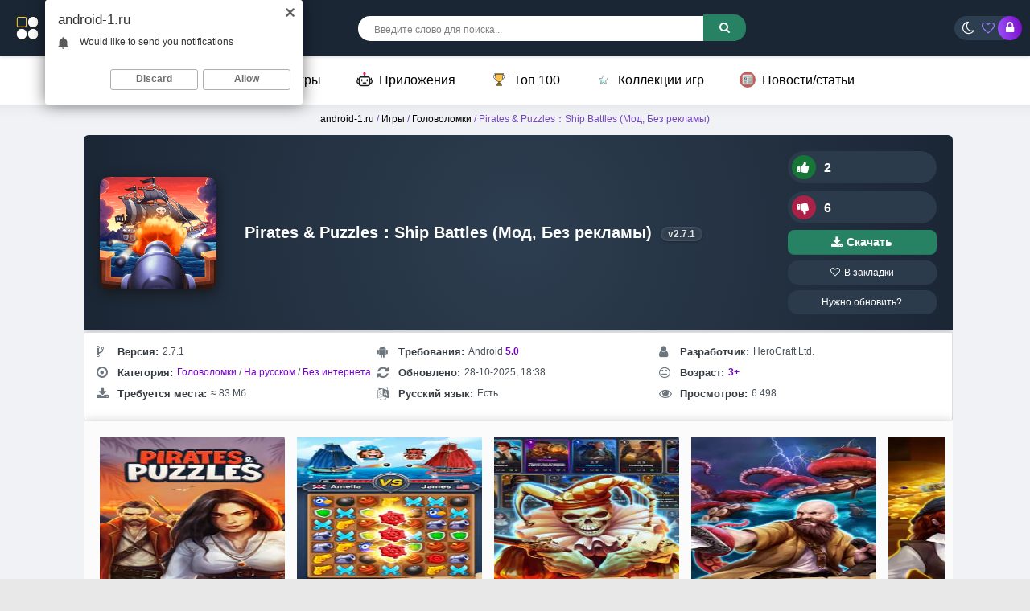

--- FILE ---
content_type: text/html; charset=utf-8
request_url: https://android-1.ru/7834-pirates-and-puzzles.html
body_size: 28207
content:
<!DOCTYPE html>
<html prefix="og: http://ogp.me/ns#" lang="ru">
<head>  
<meta name="viewport" content="width=device-width, initial-scale=1.0">
	<title>Скачать Pirates &amp; Puzzles：Ship Battles 2.7.1 (Мод, Без рекламы) на Android</title>
<meta charset="utf-8">
<meta name="title" content="Скачать Pirates &amp; Puzzles：Ship Battles 2.7.1 (Мод, Без рекламы) на Android">
<meta name="description" content="У нас вы можете скачать игру Pirates &amp; Puzzles - Пираты, ПВП &amp; Игры три-в-ряд с модом или оригинал. Полная версия APK или взломанная на телефон и планшет">
<meta name="keywords" content="чтобы, головоломки, игроки, могут, также, противника, всегда, пиратов, Pirates, игрокам, Puzzles, когда, будут, поэтому, зависимости, разнообразными, игрок, выполнять, будет, грабить">
<meta name="generator" content="DataLife Engine (https://dle-news.ru)">
<meta name="news_keywords" content="Без рекламы">
<link rel="canonical" href="https://android-1.ru/7834-pirates-and-puzzles.html">
<link rel="search" type="application/opensearchdescription+xml" title="Скачать лучшие моды и игры для Android бесплатно | Android-1.ru" href="https://android-1.ru/index.php?do=opensearch">
<link rel="preconnect" href="https://android-1.ru/" fetchpriority="high">
<meta property="twitter:title" content="Скачать Pirates &amp; Puzzles：Ship Battles 2.7.1 (Мод, Без рекламы) на Android">
<meta property="twitter:url" content="https://android-1.ru/7834-pirates-and-puzzles.html">
<meta property="twitter:card" content="summary_large_image">
<meta property="twitter:image" content="https://android-1.ru/uploads/posts/2025-08/unnamed-2025-08-14t015517_205.png">
<meta property="twitter:description" content="Pirates &amp; Puzzles — это увлекательная и юмористическая игра, предлагающая игрокам уникальный опыт пиратского приключения. В этой игре игроки создают и управляют своей могущественной пиратской командой, стремясь покорить все океаны и стать самыми страшными пиратами на водах. Основной целью в">
<meta property="og:type" content="article">
<meta property="og:site_name" content="Скачать лучшие моды и игры для Android бесплатно | Android-1.ru">
<meta property="og:title" content="Скачать Pirates &amp; Puzzles：Ship Battles 2.7.1 (Мод, Без рекламы) на Android">
<meta property="og:url" content="https://android-1.ru/7834-pirates-and-puzzles.html">
<meta property="og:image" content="https://android-1.ru/uploads/posts/2025-08/unnamed-2025-08-14t015517_205.png">
<meta property="og:description" content="Pirates &amp; Puzzles — это увлекательная и юмористическая игра, предлагающая игрокам уникальный опыт пиратского приключения. В этой игре игроки создают и управляют своей могущественной пиратской командой, стремясь покорить все океаны и стать самыми страшными пиратами на водах. Основной целью в">
    <link rel="shortcut icon" href="/templates/androidus-warm/images/favicon.png">

    <link rel="preload" href="/an2logo.svg" as="image" type="image/svg+xml">
    <link rel="preload" href="https://android-1.ru/uploads/posts/2025-08/thumbs/unnamed-2025-08-14t015517_205.png" as="image">
    <meta name="google-site-verification" content="lo8GmNLncnsv_2DkzXBEQ6CeFooAGmIfjZtJDDhC-Fs" />
    <meta name="yandex-verification" content="7deedd02d4960373" />
<style>*{background:transparent;margin:0;padding:0;outline:none;border:0;-webkit-box-sizing:border-box;-moz-box-sizing:border-box;box-sizing:border-box}ol,ul{list-style:none}blockquote,q{quotes:none}table{border-collapse:collapse;border-spacing:0}input,select{vertical-align:middle}article,aside,figure,figure img,hgroup,footer,header,nav,section,main{display:block}img{max-width:100%}.clr{clear:both}.clearfix:after{content:"";display:table;clear:both}body{font-family:'Montserrat',sans-serif;line-height:normal;padding:0;margin:0;color:var(--text-color);background-color:var(--bg-color);min-height:100%;width:100%;font-weight:500}a{color:var(--a-color);text-decoration:none}a:focus{text-decoration:none}h1,h2,h3,h4,h5{font-weight:700;font-size:18px}:root{--bg-color:#e8e8e8;--text-color:#000;--themful:#ffffffbd;--fon:#f0f2f5;--tmenu:#fff;--a-color:#000;--side-panel:#fff;--side-panel2:#e3e3e3;--finfoa:#7c4ec2;--speedbarov:#7447bc;--short-in:#ffffff;--short-inhover1:#f2f6f8;--short-lin:#e3e3e3;--comments_wrpappergood:#CCF5D1;--comments_wrpapperbad:#F5CCCC;--comm-rate3:#197635;--mass_comments_action:#ebebeb;--content-tab11:#fff;--navigationa:#fff;--catalog-genres:#f9f9f9;--comm-one:#000000;--login-box:#fff;--menu2:#1f1d3659;--menu2t:#000000;--menu3:#fff;--full-texta:#0033BD;--finfoa2:#7600cd;--rectangle-container:#f3f3f3;--spoiler332:#f5f5f5;--rectangle-container2:#e1e1e1;--spoiler3323:#ccc;--column1:#ddd;--column2:#ddd;--prev-next-navigationa:#f8f8f8;--prev-next-navigationa2:#333;--read-more:#1f1d36;--seo-text2234:#f9f9f9;--info-card:#ffffff;--info-title765:#333;--info-content765:#666;--game-card888:#fff;--game-card999:#fff;--game-title999:#333;--game-info:#555;--seo-text2235:#ffffff;--seo-text2236:#333333;--screenshots-title:#f8f8f8;--screenshots-title2:#333;--screenshots-title3:#ddd;--spoilerp:#f9f9f9;--description-header912:#423177;--info-title765:#343a40;--info-content765:#495057;--comm-right:#dbdbdb;--comm-rate3:#075709;--comm-rate3m:#8d0000;--comm-rate3a:#000000;--comm-three-left:#181818}:root.dark{--finfoa2:#7ba3fb;--bg-color:#191a2c;--text-color:#e3e3e3;--themful:#23233c;--fon:#191a2c;--tmenu:#25253a;--a-color:#eee;--side-panel:#161622;--side-panel2:#000000;--finfoa:#7ba3fb;--speedbarov:#55bad9;--short-in:#23233c;--short-inhover1:#191a2c;--short-lin:#171734;--comments_wrpappergood:#4f9f58;--comments_wrpapperbad:#bd7575;--comm-rate3:#ffffff;--mass_comments_action:#20213a;--content-tab11:#23233c;--navigationa:#2b2d52;--catalog-genres:#23233c;--comm-one:#f7f7f7;--login-box:#23233c;--menu2:#4b4d6f;--menu2t:#dedede;--full-texta:#2eb1e3;--rectangle-container:#2e2e49;--spoiler332:#2e2e49;--rectangle-container2:#46466b;--spoiler3323:#2e2e49;--column1:#4a4a73;--column2:#4a4a73;--prev-next-navigationa:#6c5dc3;--prev-next-navigationa2:#dedede;--read-more:#d1d1d1;--seo-text2234:#191a2c;--info-card:#23233c;--info-title765:#e3e3e3;--info-content765:#c5c5c5;--game-card888:#2d2d4e;--game-card999:#2d2d4e;--game-title999:#e9e9e9;--game-info:#c9c9c9;--seo-text2235:#23233c;--seo-text2236:#ddd;--screenshots-title:#363657;--screenshots-title2:#e3e3e3;--screenshots-title3:#535375;--spoilerp:#262741;--description-header912:#bba6fc;--info-title765:#dddddd;--info-content765:#c0c5ca;--comm-right:#3a3a5b;--comm-rate3:#5bec61;--comm-rate3m:#ff3d3d;--comm-rate3a:#cbcbcb;--comm-three-left:#cdcdcd}html.dark .dark body{background-color:#1f1e36;color:white}button,textarea,input[type="text"],input[type="password"]{appearance:none;-webkit-appearance:none;font-size:16px;font-family:'Arial' !important}.button,.btn,.pagi-load a,.up-second li a,.usp-edit a,.qq-upload-button,button:not(.color-btn):not([class*=fr]),html input[type="button"],input[type="reset"],input[type="submit"],.meta-fav a,.usp-btn a{display:inline-block;text-align:center;padding:0 20px;height:40px;line-height:40px;border-radius:4px;cursor:pointer;background:#278163;color:#fff;font-size:14px;font-weight:700}input[type="text"],input[type="password"]{height:40px;line-height:40px;border-radius:4px;border:0;padding:0 15px}select{height:30px;border:0;padding:0 15px}textarea{padding:15px;overflow:auto;vertical-align:top;resize:vertical}input[type="text"],input[type="password"],select,textarea{width:100%;background-color:#fff;color:#000;box-shadow:inset 0 0 0 1px #e3e3e3,inset 1px 2px 5px rgba(0,0,0,0.1)}select{width:auto;margin-bottom:10px;border-radius:25px}input::placeholder,textarea::placeholder{color:#000;opacity:0.5;font-size:14px}.img-box,.img-wide,.img-square,.img-resp,.img-resp-vert,.img-resp-sq,.img-fit{overflow:hidden;position:relative}.img-box img,.img-square img,.img-resp img,.img-resp-vert img,.img-resp-sq img{width:100%;min-height:100%;display:block}.img-fit img{width:100%;height:100%;object-fit:cover}.nowrap{white-space:nowrap;overflow:hidden;text-overflow:ellipsis}.fx-row{display:-ms-flexbox;display:-webkit-flex;display:flex;-ms-flex-wrap:wrap;-webkit-flex-wrap:wrap;flex-wrap:wrap;-ms-flex-pack:justify;-webkit-justify-content:space-between;justify-content:space-between}.fx-col{display:-ms-flexbox;display:-webkit-flex;display:flex;-ms-flex-direction:column;-webkit-flex-direction:column;flex-direction:column}.fx-center{-ms-flex-pack:center;-webkit-justify-content:center;justify-content:center}.fx-middle{-ms-flex-align:center;-webkit-align-items:center;align-items:center}.fx-1{-ms-flex-preferred-size:0;flex-basis:0;-webkit-box-flex:1;-ms-flex-positive:1;flex-grow:1;max-width:100%}b,strong,h1,h2,h3,h4,h5,.fw700{font-weight:700}.icon-left .fa,.icon-left .icon{margin-right:5px}.anim-all{transition:all .3s}.pages,.short-in,.lcomm-text,.add-comm-form,.filter-sect,.sect-ffirst{background:var(--themful);border-radius:6px}.comm-right{background-color:var(--comm-right)}.dark .pages{background-color:#1f1e36}.pages{padding:5px}.wrap{min-width:320px;position:relative;overflow:hidden;background-color:var(--fon)}.wrap-center{max-width:1270px;margin:0 auto;position:relative;z-index:20}.header{box-shadow:0 0 5px rgba(0,0,0,0.2);position:relative;z-index:999;background: linear-gradient(145deg, #1b2635, #1b2635);}@media screen and (max-width:1220px){.wrap{padding-top:60px}.header{position:fixed;left:0;top:0;width:100%}.sticky-hide{top:-70px}.is-active.sticky-hide{top:-140px}.sticky{top:0 !important}}.cols{margin:6px 0;position:relative;z-index:20}.cols2{margin:1px 0;position:relative;z-index:20;left:7%}.content{padding:0 10px}.footer{background:linear-gradient(145deg, #2d3e50, #1b2635);color:#ccc;position:relative;text-align:center;padding:20px 2000px 20px 2000px;margin:0 -2000px}.tmenu{background-color:var(--tmenu);box-shadow:1px 0 20px rgba(0,0,0,.08);font-weight:300;margin-left:-2000px;margin-right:-2000px;padding:0 2000px;position:relative;z-index:200;text-align:center}#gotop{position:fixed;width:40px;height:40px;line-height:40px;right:10px;bottom:10px;z-index:9998;display:none;background-color:#fff;color:#222;cursor:pointer;font-size:16px;border-radius:50%;text-align:center;box-shadow:0 1px 4px rgba(0,0,0,0.2)}.btn-menu{height:40px;border-radius:4px;line-height:40px;text-align:center;margin-right:18px;cursor:pointer;font-size:24px;color:#fff;display:none}.logo{display:block;width:200px;height:60px}.login-btns > *{display:inline-block;vertical-align:middle;font-size:16px;cursor:pointer;height:30px;border-radius:50%;line-height:30px;text-align:center}.btn-login{color:#fff;width:30px;margin-right:-5px;background:linear-gradient(261deg,rgb(120,12,197) 0,rgb(154,78,249) 96%)}@media (max-width:950px){.btn-login{margin-left:13px}}.btn-fav{color:#9d7eff}.btn-login:hover{background:#000;color:#fff}.search-wrap{margin-left:-22px}.search-box{width:480px;position:relative}.search-box input,.search-box input:focus{padding:0 40px 0 20px;background-color:#fff;color:#000;border-radius:15px;box-shadow:none;height:31px;line-height:31px}.search-box input:not(:focus)::placeholder{color:#000;opacity:0.5;font-size:12px}.search-box button{position:absolute;right:0;top:-1.4px;z-index:10;background:linear-gradient(261deg,rgb(120,12,197) 0,rgb(154,78,249) 96%);color:#fff !important;font-size:14px !important;height:33px !important;line-height:31px !important;border-radius:0 15px 15px 0 !important;margin-right:-2px}.tmenu > li{display:inline-block;margin-right:30px;position:relative}@media (max-width:767px){.tmenu > li{float:left;margin-right:10px;width:100%;text-align:left}}.tmenu > li > a{display:block;height:60px;line-height:60px;font-weight:400;margin-left:10px}.tmenu .fa{color:#8614d3;margin-right:6px}.tmenu > li > a:hover,.tmenu .menuactive > a{color:#8f5ef9}.sect-header{margin-bottom:10px}.sect-title{font-size:20px;font-weight:400}.sect-link{display:inline-block;padding:0 15px;border-radius:15px;cursor:pointer;margin-left:15px;margin-top:5px;background:linear-gradient(145deg,#2f1f4c,#2f296b);color:#fff;font-size:12px;height:30px;line-height:30px;font-weight:700}@media screen and (max-width:760px){.short-item23{float:left;width:100%;padding:0 4px;margin-bottom:10px}}.top-item{width:100%;margin-bottom:15px;font-size:12px;line-height:1.5}.top-img{width:40px;height:40px;margin-right:8px;border-radius:6px}.footer > *{position:relative;z-index:10}.ft-menu li{display:inline-block;margin:0 10px 15px 10px}.ft-menu a{color:#fff;font-weight:700}.ft-copyr{font-size:12px;margin-bottom:20px}.bottom-nav{line-height:40px;text-align:center;padding:30px 0 15px 0}.pagi-nav{max-width:100%;display:inline-block}.pagi-nav > span{display:inline-block}.pprev,.pnext{}.pprev{}.pnext a,.pprev a,.pprev > span,.pnext > span{display:block;width:46px;text-align:center}.navigation{text-align:center}.navigation a,.navigation span,.pnext a,.pprev a,.pprev > span,.pnext > span{display:inline-block;padding:0 15px;background-color:var(--navigationa);margin:5px 2px 0 2px;border-radius:4px;font-size:18px;box-shadow:1px 0 20px rgba(0,0,0,.08)}.navigation span,.pagi-nav a:hover{background-color:#7840d1;color:#fff}.navigation span.nav_ext{background-color:var(--navigationa);color:#939393}.pagi-nav a:hover{background-color:#7840d1;color:#fff}.dle-comments-navigation .pagi-nav{margin-bottom:0}.sect-rels .sect-title{position:relative;left:20px;font-size:18px;font-weight:700}.sect-ffirst{overflow:hidden}.frate,.fheader{position:relative;z-index:20;color:#fff}.frate{width:200px;padding-left:15px}.rate3-short{white-space:nowrap;font-weight:700}.sr-plus1,.sr-minus1{cursor:pointer;height:40px;line-height:30px;border-radius:20px;background:#2c3b4b;padding:5px;padding-right:15px;color:#fff}.sr-minus1{margin-top:10px}.sr-plus1 div,.sr-minus1 div{display:inline}.sr-plus1 .fa{background-color:#177538;color:#ffffff}.sr-minus1 .fa{background-color:#ab2248;color:#ffffff}.rate3-short .fa{font-size:16px;margin-right:10px;width:30px;height:30px;line-height:30px;text-align:center;border-radius:50%;min-width:30px}.sr-plus1:hover .fa,.sr-minus1:hover .fa{background-color:#146889;color:#fff}.ffav a{display:block;border-radius:13px;padding:8px 0;text-align:center;background:#2c3b4b;color:#ffffff;margin-top:7px;font-size:12px}.ffav2 a{display:flex;align-items:center;justify-content:center;gap:6px;border-radius:8px;font-size:13.5px;font-weight:600;text-align:center;color:#fff;background:#278163;padding:8px 0;margin-top:8px;box-shadow:inset 0 -1px 0 rgba(0,0,0,0.1);transition:background 0.3s ease,transform 0.2s ease;text-decoration:none}.ffav2 a:hover{background:#2f9e77;transform:translateY(-1px)}.ffav2 a:active{transform:scale(0.98);box-shadow:none}.ffav2 .fa{font-size:15px;line-height:1}.finfo2 a{color:var(--finfoa2)}.fdesc{padding:3px}.fdl-box{padding:5px}.fdl-header{margin-bottom:15px}.fdl-btn-new{width:100%;overflow:hidden;background-color:#501d81;color:#ffffff;border-radius:1px;text-align:center}.fdl-btn-icon,.fdl-btn-size{width:50px;background-color:rgba(0,0,0,0.1);font-size:24px}.fdl-btn-title{padding:15px;text-align:left;font-size:16px}.fdl-btn-title div + div{font-size:12px;margin-top:5px;opacity:0.8;font-weight:400}.fdl-btn + .fdl-btn{margin-top:8px;margin-bottom:8px}.fdl-btn-gp{background-color:#297b3f;border-radius:10px;margin-bottom:8px;max-width:650px}.fdl-btn-gp2{background-color:#317735;margin-bottom:8px;max-width:650px}.fdl-btn-gp img{width:20px}.fdl-btn-gp .fdl-btn-icon{background-color:rgb(71 163 80 / 63%)}.fdl-btn-gp2 .fdl-btn-icon2{background-color:rgb(71 163 80 / 63%)}.fdl-btn-gp2 img{width:20px}.fdl-btn-gp2 .fdl-btn-icon{background-color:rgb(130 73 203)}.fdl-btn:hover{background-color:#8f2cf4;color:#fff}.fdl-btn-icon2{background-color:rgb(44,122,70)}.fdl-btn-icon2{width:50px;background-color:rgb(90,60,143);font-weight:400;font-size:13px}
 .video-box embed,.video-box object,.video-box video,.video-box iframe,.video-box frame{max-width:100% !important;display:block;width:100%;height:400px}.mejs-container{max-width:100% !important}.full-text{line-height:2;font-size:14px;font-weight:400}.text2{line-height:2;margin-top:10px;font-size:12px;font-weight:400}.full-text img:not(.emoji){max-width:100%}.full-text > img[style*="left"],.full-text > .highslide img[style*="left"]{margin:0 10px 10px 0}.full-text > img[style*="right"],.full-text > .highslide img[style*="right"]{margin:0 0 10px 10px}.full-text a{text-decoration:none;color:var(--full-texta);text-decoration:none;background:linear-gradient(#001fff,#001fff) no-repeat;background-size:100% 1px;background-position:0 1em}.full-text a:hover{text-decoration:none}.full-text h2,.full-text h3,.full-text h4,.full-text h5{margin:10px 0;font-size:24px;font-weight:300}.full-text p{border-radius:30px}.dcont{background-color:#1b1f17b3;color:#ffffff;border-radius:30px;text-align:center}.full-text ul,.full-text ol{margin:0}.full-text ul li{list-style:disc;margin-left:40px}.full-text ol li{list-style:decimal;margin-left:40px}.full-taglist a{color:#d20068}.full-taglist{margin-top:20px}.full-taglist span:not(.fa):not(:last-child):after{content:",";display:inline}
 .add-comms{padding:15px;margin-bottom:30px;display:none}.ac-inputs input{width:48.5%;margin-bottom:15px}.ac-textarea textarea{height:100px;margin-bottom:15px}.add-comms input,.add-comms textarea,.ac-submit button{}.ac-protect,.ac-textarea .bb-editor + br{display:none}.comments_subscribe input{margin-right:10px}.comments_subscribe{display:block}.mass_comments_action{padding:10px;background-color:var(--mass_comments_action);margin:20px 0 0 0;text-align:right}.last-comm-link{font-size:16px;margin-bottom:10px;text-decoration:underline}.comm-item{margin-bottom:30px;font-size:12px}.comm{max-width:900px;margin:0 auto}.comm-left{width:50px;margin-right:15px}.comm-right{padding:10px 15px;position:relative;border-radius:6px}.comm-right:before,.comm-right:after{content:'';border:10px solid transparent;border-right-color:#fff;position:absolute;right:100%;top:15px;margin-right:-1px;z-index:2}.comm-right:after{z-index:1;margin-right:0;border-right-color:#e3e3e3}.comm-img{height:50px;border-radius:50%;background-color:transparent}.comm-two{margin:10px 0 10px 0;font-size:12px !important}.comm-one > span{margin-right:15px;color:var(--comm-one)}.comm-one > span.comm-author,.comm-one > span.comm-author a{color:color:var(--comm-one)}.comm-three-left > a,.comm-three-right li a{color:var(--comm-three-left)}.comm-three-right li{display:inline-block;margin-left:15px}.comm-rate3{white-space:nowrap;font-size:14px;margin-right:15px;height:20px;line-height:20px;display:inline-block;vertical-align:top;color:#000000;position:relative;top:-3px}.comm-rate3 a{display:inline-block;vertical-align:middle;color:var(--comm-rate3a);position:relative;top:-2px}.comm-rate3 a:hover{color:#000}.comm-rate3 a:last-child{margin-bottom:-6px}.comm-rate3 > span{margin:0 5px;font-size:12px}.comm-rate3 > span > span.ratingtypeplus{color:#06b601}.comm-rate3 > span > span.ratingplus{color:var(--comm-rate3)}.comm-rate3 > span > span.ratingminus{color:var(--comm-rate3m)}.comm-three a:hover{text-decoration:underline}
 .login-overlay,.mmenu-overlay{position:fixed;z-index:998;left:0;top:0;width:100%;height:100%;opacity:0.9;display:none;background-color:#000}.login-box{position:fixed;z-index:999;left:50%;top:50%;transform:translate(-50%,-50%);background-color:var(--login-box);padding:30px 60px 40px 60px;border-top:5px solid #f39c12;width:400px;box-shadow:0 20px 60px rgba(0,0,0,0.5);display:none}.login-close{width:26px;height:26px;line-height:26px;text-align:center;font-size:24px;cursor:pointer;position:absolute;top:-30px;right:-30px;color:#fff}.login-title{font-size:18px;font-weight:700;margin-bottom:15px;text-align:center}.login-title:first-letter{color:#f39c12}.login-avatar{width:60px;height:60px;border-radius:50%;margin:0 auto 15px auto;text-align:center;line-height:60px;font-size:24px;background-color:#f2f6f8;color:#939393}.login-input{margin-bottom:15px}.login-btn button{width:100%;margin:15px 0}.login-btm a{border-bottom:1px dotted #3498db;color:#3498db;font-size:12px}.login-check{position:relative}.login-check input{opacity:0;position:absolute;cursor:pointer}.login-check span{display:block;padding-left:36px;height:30px;line-height:30px;color:#939393}.login-check span:before,.login-check span:after{content:'';position:absolute;top:50%;transition:.3s}.login-check span:before{left:0;height:10px;margin-top:-5px;width:26px;border-radius:5px;background:#fff;box-shadow:inset 0 1px 4px rgba(0,0,0,0.3)}.login-check span:after{left:1px;height:12px;width:12px;margin-top:-6px;background:#2ecc71;border-radius:6px;box-shadow:0 1px 4px rgba(0,0,0,0)}.login-check input:checked + span:before{background-color:#fff}.login-check input:checked + span:after{left:13px;background-color:#fff;box-shadow:0 1px 4px rgba(0,0,0,0.3)}.login-menu{border-top:1px solid #e3e3e3;border-left:1px solid #e3e3e3}.login-menu li{text-align:center;border-right:1px solid #e3e3e3;border-bottom:1px solid #e3e3ee;width:50%}.login-menu a{display:block;padding:10px 5px;font-size:12px}.login-menu li .fa{display:none;height:28px;font-size:22px;color:#06c}.login-admin{text-align:center;margin:-10px 0 25px 0}.login-soc-title{display:flex;align-items:center;margin:30px 0 15px 0}.login-soc-title:before,.login-soc-title:after{content:'';height:1px;background-color:#e3e3e3;flex:1}.login-soc-title:before{margin-right:15px}.login-soc-title:after{margin-left:15px}.login-soc-btns{text-align:center}.login-soc-btns a{display:inline-block;margin:0 3px;vertical-align:top}.login-soc-btns img{display:block;width:30px;height:30px;border-radius:50%}
 .btn-search{display:none}.side-panel{width:280px;height:100%;overflow-x:hidden;overflow-y:auto;background-color:var(--side-panel);padding:15px;padding-top:0;z-index:9999;position:fixed;left:-320px;top:0;transition:left .4s;-webkit-transition:left .4s}.side-panel.active{left:0}.close-overlay{width:100%;height:100%;background-color:rgba(0,0,0,0.5);position:fixed;left:0;top:0;z-index:9998;display:none}.btn-close{cursor:pointer;display:block;left:280px;top:-40px;position:fixed;z-index:9999;width:40px;height:40px;line-height:40px;text-align:center;font-size:18px;background-color:#e84e36;color:#fff;transition:top .4s;-webkit-transition:top .4s}.btn-close.active{top:0}body.opened-menu{overflow:hidden;width:100%;height:100%}.side-panel .share-box{display:none}.side-panel .to-mob{display:block}.side-panel .tmenu{margin:0;padding:0;box-shadow:none;margin-bottom:15px;background-color:var(--side-panel)}.side-panel .tmenu > li{width:100%;border-bottom:1px solid var(--side-panel2);float:none}.side-panel .tmenu > li > a{height:40px;line-height:40px}.side-panel .hidden-menu{position:static;display:block;width:100%;border-radius:0;box-shadow:none;background-color:#f3f3f3;width:calc(100% + 30px);margin-left:-15px}@media screen and (max-width:1220px){.wrap-center{max-width:1000px}.header-in{padding-left:10px;padding-right:10px}.footer{padding-left:2010px;padding-right:2010px}#gotop{display:none !important}.not-logged .login-avatar,.to-mob{display:none}.login-close{top:-5px}.login-title{font-size:18px}.login-box{max-width:calc(100% - 60px);padding:15px}.btn-menu{display:block;color:#fff;width: 20px;}.col-left,.col-right{box-shadow:none}.content{min-width:100%;padding:0}.col-left{-ms-flex-order:9;-webkit-order:9;order:9}.filter-content{padding-left:10px;padding-right:10px}.cols{padding-left:10px;padding-right:10px}.cols2{margin:15px auto;position:relative;z-index:20;left:0;max-width:870px}.sect-ffirst{margin:-25px -10px 0 -10px;border-radius:0}
 .sect-ffirst2{margin:0 0 0 0;border-radius:0;border-top:5px solid #f39c12}marquee{display:none}}.btn-search2{display:block;font-size:18px;text-align:right;color:#fff;margin-right:5px}@media screen and (max-width:950px){.wrap-center{max-width:768px}.search-wrap,.btn-fav{display:none}.search-box{width:100%}.btn-search{display:block;font-size:18px;text-align:right;color:#ffffff;margin-right:15px}.btn-search2{display:block;font-size:18px;text-align:right;color:#fff;margin-right:-13px}.short-item{width:33.33%}.short-item22{width:40%}.filter-sect{margin-top:-20px}.filter-icon{width:100%;border-radius:0;padding:15px;font-size:16px;display:block}.filter-icon:after{content:'Подобрать по параметрам';margin-left:10px;display:inline;font-size:14px;font-weight:700}.filter-content{display:none}.filt-col{width:100%;margin-bottom:15px}.filter-btns{width:100%}.filt-range{width:100%;padding-right:23px}.sect-title{font-size:18px;font-weight:700}.sect-col{width:100%}.sect-col + .sect-col{margin-top:30px}.sect-wide{order:10}.site-desc-wr{order:11}.logo{overflow:hidden;position:relative;-ms-flex-preferred-size:0;flex-basis:0;-webkit-box-flex:1;-ms-flex-positive:1;flex-grow:1;max-width:100%;min-width:50px;margin-right:30px}.logo img{position:absolute;height:auto;left:0;top:40%;transform:translateY(-50%);width:196px}.search-wrap{min-width:100%;padding:0 0 10px 0;margin:0;-ms-flex-order:9;-webkit-order:9;order:9}.is-active .search-wrap{display:block}}@media screen and (max-width:760px){.wrap-center{max-width:640px}.col-left,.col-right{width:100%;margin-bottom:10px}.dcont button{font-size:12px;margin-bottom:15px;padding:0 15px !important}.comments-tree-list .comments-tree-list{padding-left:0 !important}.comments-tree-list .comments-tree-list:before{display:none}.mass_comments_action{display:none}}@media screen and (max-width:590px){.wrap-center{max-width:480px}.top-item{width:100%}.short-item{width:50%;padding:0 3px}.short-item22{padding:0 3px}.fheader h1{font-size:16px;font-weight:600}.frate{width:100%;width:calc(100% + 20px);padding:10px 5px;margin:1px 190px -10px -10px}.frate .mrating{transform:none;margin:0 auto;left:0;width:150px}.sect-ffirst .short-img-bg{right:0}.sect-ffirst .short-img{width:110px;height:110px;z-index:3}.sect-ffirst .short-img-holder,.fmessage{padding-left:8px;padding-right:8px}.finfo li{width:33.33%;max-width:33.33%;margin-bottom:15px;padding:0 10px;font-size:12px}.finfo{padding-bottom:0;padding-left:0;padding-right:0;justify-content:start}.fdl-box .fdl-header{display:block;text-align:center}.fdl-box .share{margin:15px auto 0 auto}.rate3-short{display:flex;justify-content:space-between}.sr-plus1,.sr-minus1{margin:0;min-width:49%}.fdesc,.fdl-box{}.ui-dialog{width:100% !important}.upop-left,.upop-right{float:none !important;width:100% !important;margin:0;padding:0 20px}.upop-left{margin-bottom:10px;text-align:center}.ui-dialog-buttonset button{display:block;margin:0 0 5px 0;width:100%}#dofullsearch,#searchsuggestions span.seperator{display:none !important}.attach .download-link{margin:0 -15px 0 0;float:none;display:block;padding:0 10px}.attach-info{float:none}}@media screen and (max-width:470px){.wrap-center222{max-width:320px}.logo{margin-right:5px}.short-label{bottom:auto;right:auto;top:15px;left:-55px;z-index:9999}.short-label2{bottom:auto;right:auto;top:2px;left:-38px;z-index:20}.sect-comms .sect-title{display:none}.sect-comms .sect-link{margin:0;width:100%;text-align:center}.video-box embed,.video-box object,.video-box video,.video-box iframe,.video-box frame{height:250px}}.clouds_xsmall a{border-radius:4px;margin-left:15px;display:inline-block;padding:0 15px;background-color:#2c2c3a;color:#fff;font-size:12px;height:30px;line-height:30px;font-weight:700;margin-top:8px}.logo{margin-top:10px}.login-btns{background:linear-gradient(145deg,#2c3e50,#2c3e50);border-radius:20px;padding-left:10px;margin-right:10px}.fx-middle{-ms-flex-align:center;-webkit-align-items:center;align-items:center}.btnupdateapp{display:block;border-radius:13px;padding:8px 0;text-align:center;background:#2c3b4b;color:#ffffff;font-size:12px}@media (max-width:768px){.button-container{display:grid;grid-template-columns:repeat(2,1fr);gap:10px}.button-container > div{width:100%}}
 .sect-green2{background-color:#674caf;color:#fff;margin-bottom:3px}.sect-weektop3 .sect-title,.sect-weektop3 .sect-title{font-size:20px}.sect-weektop3 .sect-header,.sect-weektop3 .sect-header{margin-bottom:15px}.sect-weektop3{border-radius:15px;padding:15px;background:linear-gradient(145deg,#2f1f4c,#2f296b)}.sect-weektop3 .top-item{width:25%;color:#fff;margin:0 0 15px 0 !important}.sect-weektop3 .top-cat{color:#97c991}@media screen and (max-width:760px){.wrap-center{max-width:640px}.short{width:33.33%}.sect-weektop3 .top-item{width:50%}.sect-weektop3 .top-item{width:100%}}@media screen and (max-width:760px){.wrap-center{max-width:640px}.short{width:33.33%}.sect-weektop2 .top-item{width:50%}.sect-weektop2 .top-item{width:100%}}.sect + .sect{margin-top:30px}.sect-link{white-space:nowrap;margin-left:15px}.mb-rem-15{margin-bottom:-15px}.top-item:hover .top-title{text-decoration:underline}.top-title{color:#e3e3e3;font-weight:600}#fixed{width:200px;position:absolute}.tabs{min-width:320px;max-width:1050px;padding:0;margin:0 auto}
 .tabs>section{display:none;padding:5px;background:var(--content-tab11)}.tabs>section>p{margin:0 0 5px;line-height:1.5;color:#383838;
 -webkit-animation-duration:1s;animation-duration:1s;-webkit-animation-fill-mode:both;animation-fill-mode:both;-webkit-animation-name:fadeIn;animation-name:fadeIn}.tabs>input{display:none;position:absolute}.screenshots-title{font-size:18px;font-weight:bold;color:var(--screenshots-title2);text-align:center;background-color:var(--screenshots-title);border:1px solid var(--screenshots-title3);border-radius:4px;padding:8px;margin-top:5px;box-shadow:0 2px 4px rgba(0,0,0,0.1);max-width:200px;margin-left:auto;margin-right:auto;font-family:'Arial',sans-serif}#tab1:checked~#content-tab1,#tab2:checked~#content-tab2,#tab3:checked~#content-tab3,#tab4:checked~#content-tab4{display:block}@media screen and (max-width:680px){.tabs>label{}.tabs>label:before{margin:0;font-size:18px}.soc{width:40%;margin-bottom:30px}}
 .fsect,.tabs-box,.fdl-box{padding-left:10px;padding-right:10px;border:3px solid #3b3c59;border-radius:0 0 30px 30px;margin-bottom:3px}@media (max-width:650px){.scr-box a img{max-height:210px;min-height:210px}}.scr-box br{display:none}::-webkit-scrollbar{width:10px;height:4px;cursor:pointer}::-webkit-scrollbar-track-piece{background:#1e1f35;-webkit-border-radius:0}::-webkit-scrollbar-thumb:vertical{height:5px;background-color:#603cd2;-webkit-border-radius:5px;cursor:pointer}::-webkit-scrollbar-thumb:horizontal{width:5px;background-color:#603cd2;-webkit-border-radius:3px;cursor:pointer}.fdl-old09{padding:0;border-radius:15px;margin-bottom:10px;color:white;justify-content:center;align-items:center;max-width:800px}.fdl-btn2-title{font-size:15px;z-index:1}.fdl-btn2-icon{width:50px;height:100%;border-radius:4px 0 0 4px;text-align:center;position:absolute;left:0;top:0;font-size:24px;background-color:rgb(50 33 103)}.fdl-btn325-size{background-color:#27ae60;padding:10px;border-radius:4px;margin-left:15px;background:rgb(45 29 95);box-shadow:0 1px 2px rgba(0,0,0,.15)}.fdl-btn300:hover,.fdl-ctrl > *:hover{opacity:0.8}.fdl-old09 .fdl-btn300{background:linear-gradient(238deg,rgba(112,58,140,0.8799894957983193) 0,rgba(57,37,119,0.896796218487395) 40%)}.fdl-old3 .fdl-btn300{background:linear-gradient(238deg,rgba(112,58,140,0.8799894957983193) 0,rgba(57,37,119,0.896796218487395) 40%)}.fdl-btn300{text-align:center}.fdl-old09 .fdl-btn300{background:rgb(75 58 139)}.fdl-btn300{background:linear-gradient(238deg,rgba(112,58,140,0.8799894957983193) 0,rgba(57,37,119,0.896796218487395) 40%);color:#ffffffde !important;padding:10px 15px;border-radius:4px;background:linear-gradient(to bottom,#6fbf73 0,#46a14a 100%);box-shadow:0 1px 2px rgb(0 0 0 / 15%);position:relative;padding-left:73px;min-height:58px}.fx-1{-ms-flex-preferred-size:0;flex-basis:0;-webkit-box-flex:1;-ms-flex-positive:1;flex-grow:1;max-width:1100px;min-width:50px}.fx-2{-ms-flex-preferred-size:0;flex-basis:0;-webkit-box-flex:1;-ms-flex-positive:1;flex-grow:1;min-width:50px}@media screen and (min-width:360px) and (max-width:420px){
 .screen3d{display:flex}}.fullstorytags{background-color:#2c3e50;color:#fff;text-align:center;padding-top:6px;margin-top:-2px}.updtbtn{padding-top:7px}@media(max-width:1440px){.top-four__items{border-radius:0}.main-top::before{height:128px}.header{background-color:black}.main-top::before{right:calc((100% - 533px)/2)}}@media screen and (max-width:765px){.scrolling::-webkit-scrollbar{display:none}.scrolling{-ms-overflow-style:none;scrollbar-width:none}}.fa-fw{color:#8c8b8b}.fdl-btn2-title{z-index:10}.spoilerp{position:relative;margin-bottom:1rem;max-width:800px}.spoilerp input[type="checkbox"]{display:none}.spoilerp label{display:block;cursor:pointer;padding:7px;border:1px solid var(--screenshots-title3);background-color:var(--spoilerp);font-size:14px}.spoilerp .hiddenp{display:none;border:1px solid var(--screenshots-title3);border-top:none;font-family:'Helvetica Neue',Arial,sans-serif;line-height:1.6;font-size:13px;padding:10px}.spoilerp .hiddenp a{color:#8377ff;text-decoration:underline}.spoilerp input[type="checkbox"]:checked ~ .hiddenp{display:block}.layer::-webkit-scrollbar{width:0;height:0}@media (max-width:991px){.main-head-left{margin:0 auto;text-align:center;padding-left:1.5rem;padding-right:1.5rem}.main-head .btn-orange{display:inline-block!important}.main-head .btn{width:47%;max-width:9rem}.main-head .btn-orange{margin-left:.5rem}}@media (min-width:1200px){.main-head .btn{width:30%;max-width:9rem}}@media (min-width:992px){.main-head .wrp{display:flex}.main-head-right{display:block!important;position:relative;background-color:#f77a4c;width:45%;max-width:30rem;padding-left:2rem;margin-left:auto}.main-head-right::after,.main-head-right::before{content:"";position:absolute;top:0;width:0;height:0;border-style:solid;border-color:transparent}.main-head-right::after{left:0;margin-left:-9.75rem;border-bottom-color:#f77a4c;border-width:0 0 22.5rem 9.75rem}.main-head-right::before{right:0;margin-right:-9.75rem;border-top-color:#f77a4c;border-width:22.5rem 9.75rem 0 0}}@media (min-width:1140px){.main-head-right{margin-right:3rem}}.wrp{width:100%;max-width:calc(1200px + 4rem);margin:0 auto}@media (min-width:500px){.wrp{padding:0 2rem}}.wrp{display:flex}ul.foot_menu{display:flex;list-style:none;padding:0;margin:0 0 0 -.75rem}.main-head .title+p{line-height:1.5em;max-height:4.5em;overflow:hidden;margin-bottom:10px;font-size:14px;margin-top:2.5%}.btn.btn-orange{background:linear-gradient(161deg,rgb(98 25 147) 0,rgb(103 29 155) 100%);color:#e3e3e3;opacity:1!important;border-radius:20px}.btn.btn-green{background:linear-gradient(161deg,rgb(98 25 147) 0,rgb(103 29 155) 100%);opacity:1!important;border-radius:20px}.btn.btn-dark,.ui-button{background:linear-gradient(161deg,rgb(98 25 147) 0,rgb(103 29 155) 100%);color:#e3e3e3;opacity:1!important;border-radius:20px}@media (max-width:576px){.main-head{background-position:45% 50%}}@media (min-width:992px){.main-head .wrp{display:flex}.main-head-right{display:block!important;position:relative;background-color:#1f1d36;width:45%;max-width:30rem;padding-left:2rem;margin-left:auto}.main-head-right::after,.main-head-right::before{content:"";position:absolute;top:0;width:0;height:0;border-style:solid;border-color:transparent}.main-head-right::after{left:0;margin-left:-9.75rem;border-bottom-color:#1f1d36;border-width:0 0 22.5rem 9.75rem}.main-head-right::before{right:0;margin-right:-9.75rem;border-top-color:#1f1d36;border-width:22.5rem 9.75rem 0 0}}@media (min-width:1140px){.main-head-right{margin-right:3rem}}.section{padding-top:1.5rem}.catalog-breadcrumbs .breadcrumbs-list{position:relative;padding:0;margin:0;display:flex;list-style:none;justify-content:center;align-items:center}@media (max-width:1023px){.catalog-breadcrumbs .breadcrumbs-list{margin-left:65px;padding:10px 1px 5px 0}}@media (max-width:1220px){.catalog-breadcrumbs .breadcrumbs-list{margin-left:70px;padding:10px 1px 5px 0}}@media (max-width:600px){.catalog-breadcrumbs .breadcrumbs-list{margin-left:10px;margin-right:10px;padding:10px 1px 5px 0}}.speedbar .over{color:var(--speedbarov);padding-top:10px;font-size:12px}.slice{overflow:hidden;position:relative;transition:height .2s}.slice-masked:before{content:'';position:absolute;z-index:1;bottom:0;left:0;right:0;height:70px;pointer-events:none;background:-webkit-linear-gradient(top,rgba(255,255,255,0) 0,#3b347e 100%);background:linear-gradient(to bottom,rgba(255,255,255,0) 0,#333333 100%)}.slice-btn{margin:20px 0;font-weight:700;text-align:center}.slice-btn span{display:inline-block;cursor:pointer;text-decoration:underline;color:#B0D3FC}.scrin-box{-webkit-box-shadow:0 0 13px 0 rgba(0,0,0,0.19);-moz-box-shadow:0 0 13px 0 rgba(0,0,0,0.19);box-shadow:0 0 13px 0 rgba(0,0,0,0.19)}.scrin-box .scrin-items{overflow-x:auto;overflow-y:hidden;padding:0 10px;margin:-15px auto}.scrin-box .scrin-items ul{text-align:center}.scrin-box{width:auto;white-space:nowrap;min-height:180px}.scrin-box .scrin-items .scrin-images li{vertical-align:top;display:inline-block;margin-right:10px;overflow:hidden;border-radius:8px;min-width:130px}.scrin-box .scrin-items img{max-height:210px;min-height:210px;min-width:130px;width:100%;border:0}@media(max-width:899px){.catalog-genres .catalog-genres-list{display:none}.catalog-genres .catalog-genres-list.active{display:block;background-color:#162f3a;padding-bottom:10px}.catalog-genres .catalog-genres-item{margin-top:0;margin-bottom:5px;margin-right:0;color:#fff}.catalog-genres .catalog-genres-item:last-of-type{margin-bottom:0}.catalog-genres .catalog-genres-item a{color:#fff;border:0;padding-left:18px;border-radius:0}.catalog-genres .catalog-genres-item a:hover{background-color:#01913a;border:0}}.catalog-breadcrumbs .breadcrumbs-item:last-child a{color:#01913a}.catalog-breadcrumbs .breadcrumbs-item:last-child::after{content:none}.catalog-genres .container{padding:15px 20px 5px;border-radius:4px;background-color:var(--catalog-genres)}@media(max-width:899px){.catalog-genres .container{padding:0}}@media(max-width:899px){.catlol{background-color:#6d51cd}}.rectangle-container{position:relative;background-color:var(--rectangle-container);border:2px solid var(--rectangle-container2);border-radius:5px;padding:10px;margin-top:5px;word-break:break-word;font-weight:normal;max-width:1200px;margin:0 auto;font-family:'Open Sans',Arial,sans-serif;line-height:1.5;font-size:15px;color:var(--seo-text2236);background:var(--seo-text2235);border-radius:8px;box-shadow:0 2px 4px rgba(0,0,0,0.1);margin-bottom:10px}.navigation-text{display:block;max-width:100%;white-space:nowrap;overflow:hidden;text-overflow:ellipsis}.prev-next-navigation{display:flex;justify-content:space-between;margin:10px 0}.prev-next-navigation a{display:flex;align-items:center;text-decoration:none;color:var(--prev-next-navigationa2);background-color:var(--prev-next-navigationa);padding:10px;border-radius:5px;box-shadow:0 2px 5px rgba(0,0,0,0.2);transition:box-shadow 0.3s ease}.prev-next-navigation a:hover{box-shadow:0 4px 7px rgba(0,0,0,0.3)}.prev-next-navigation img{max-width:50px;margin-right:10px}@media (max-width:768px){.prev-next-navigation{flex-direction:column}.prev-next-navigation a{justify-content:center;width:100%;margin-bottom:6px;flex-direction:row}.prev-next-navigation img{display:inline;margin:0 5px}}.fa-arrow-left,.fa-arrow-right{margin:0 10px}@media (max-width:768px){.catalog-breadcrumbs{background-color:#20303f}}@media (max-width:768px){.speedbar .over{color:#d3b7ff;font-size:11px;margin-bottom:2%}}@media (max-width:768px){.speedbar a{color:#5edcff;font-size:12px}}@media screen and (max-width:768px){.games-container999::-webkit-scrollbar{display:none}.games-container999{-ms-overflow-style:none;scrollbar-width:none}}.info-card765{font-family:Arial,sans-serif;background-color:var(--info-card);border:1px solid var(--screenshots-title3);padding:20px;margin-bottom:1px;display:grid;grid-template-columns:repeat(auto-fit,minmax(240px,1fr));gap:20px}.info-item765{display:flex;align-items:center}.info-title765{font-weight:bold;color:var(--info-title765);margin-right:10px;font-size:0.9em}.info-content765{font-weight:400;color:var(--info-content765);font-size:0.8em}.info-panel444{background:linear-gradient(145deg,#333333,#333333);color:#FFF;padding:20px;border-radius:15px;margin-bottom:5px}.info-section444{padding:10px 10px}.info-title444{font-size:18px;font-weight:600;margin-bottom:10px;color:#e7e7e7}.info-content444{margin-bottom:10px;line-height:1.5;font-weight:400;font-size:14px;color:#e7e7e7}.info-content444 ul li{list-style:disc;margin-left:40px}.info-icon444{display:inline-block;width:24px;text-align:center;margin-right:10px}.spoilerp{position:relative;margin-bottom:1rem;max-width:650px}.spoilerp input[type="checkbox"]{display:none}.spoilerp label{display:block;cursor:pointer;padding:7px;border:1px solid var(--screenshots-title3);background-color:var(--spoilerp);font-size:14px}.spoilerp .hiddenp{display:none;border:1px solid var(--screenshots-title3);border-top:none;font-family:'Helvetica Neue',Arial,sans-serif;line-height:1.6;font-size:13px;padding:10px}.game-info-container{background: radial-gradient(circle at center, #2d3e50 0%, #1b2635 100%);color:#ffffff;padding:20px;box-shadow:0 4px 8px rgba(0,0,0,0.2);display:flex;align-items:center;justify-content:flex-start;margin-bottom:2px}.game-text{display:flex;flex-wrap:wrap;gap:6px;align-content:flex-start;justify-content:space-around;align-items: baseline;flex-direction: column;margin:1px 20px 1px;padding-left:15px;margin-right:auto}.game-actions{margin-left:auto}@media (max-width:768px){.game-info-container{flex-direction:column;padding:15px}}.games-section999{background:linear-gradient(145deg,#1b1235,#1a2953);padding:15px;border-radius:8px;overflow:hidden;margin-bottom:5px}.games-header999{color:white;text-align:center;font-family:'Roboto',sans-serif;margin-bottom:10px}.games-container999{display:flex;overflow-x:auto;gap:10px}.game-card999{flex:0 0 auto;width:125px;padding:10px;background-color:var(--game-card999);border-radius:10px;box-shadow:0 2px 4px rgba(0,0,0,0.2);transition:transform 0.2s;text-align:center;font-family:'Roboto',sans-serif}.game-card999:hover{transform:translateY(-5px);box-shadow:0 4px 8px rgba(0,0,0,0.3)}.game-image999{width:100%;border-radius:8px;margin-bottom:8px}.game-title999{font-size:12px;color:var(--game-title999);margin:5px 0;white-space:nowrap;overflow:hidden;text-overflow:ellipsis;max-width:125px;font-weight:700}.scrolling-wrapper-flexbox{display:flex;flex-wrap:nowrap;overflow-x:auto;margin-bottom:6px}.main-top-title{padding:10px 0;text-align:center}.game-info{font-size:11px;color:var(--game-info);white-space:nowrap;overflow:hidden;text-overflow:ellipsis;max-width:125px}@media screen and (max-width:768px){.games-container999::-webkit-scrollbar{display:none}.games-container999{-ms-overflow-style:none;scrollbar-width:none}}@media (max-width:768px){.game-text{align-content:space-around}}@media (max-width:768px){.game-actions{margin:0 auto;width:100%;display:flex;justify-content:center;flex-wrap:wrap}.game-actions .button{margin-top:10px;width:auto}.game-text,.game-actions{margin:8px auto 0;padding-left:5px;width:calc(100% - 30px);display:flex;flex-direction:column;align-items:center;flex-wrap:wrap;}}.image-container-ims{min-width:140px;height:140px;overflow:hidden;border-radius:10px;background-color:#21252900;box-shadow:0 4px 15px rgb(22 25 28)}.fixed-size-image-ims{width:100%;height:100%;object-fit:cover;border-radius:10px}.svgs{margin-right:4px;vertical-align:sub;width:20px;height:20px;display:inline-block}.scrin-box{padding:10px;text-align:center;min-height:275px}.gallery-title{font-size:1.4em;margin-bottom:20px}.scrin-items{flex-wrap:wrap;gap:10px;justify-content:center;height:auto}.scrin-images{flex:1 1 calc(33.333% - 20px);max-width:calc(33.333% - 20px);transition:transform 0.3s,box-shadow 0.3s}.scrin-images img{width:100%;height:auto;display:block}@media (max-width:768px){.scrin-images{flex:1 1 calc(50% - 10px);max-width:calc(50% - 10px)}}@media (max-width:480px){.scrin-images{flex:1 1 100%;max-width:100%}}.description-header912{font-size:16px;font-weight:bold;color:var(--description-header912);padding-bottom:10px;border-bottom:2px solid #e1e1e1;margin-bottom:20px}.description-content912 p{font-size:14px;line-height:1.6;color:var(--seo-text2236)}.description-content912 a{text-decoration:none;color:var(--full-texta);text-decoration:none;background:linear-gradient(#001fff,#001fff) no-repeat;background-size:100% 1px;background-position:0 1em}.mod-info-panel{background-color:#2c3e50;border:1px solid #1c2833;border-radius:12px;padding:15px;box-shadow:0 2px 10px rgba(0,0,0,0.2);margin:10px 0;font-family:'Roboto',sans-serif}.mod-info-title{font-size:17px;font-weight:500;color:#3bd46d;margin-bottom:10px;display:flex;align-items:center}.mod-info-title i{margin-right:8px;color:#3bd46d;font-size:20px}.mod-info-content{font-size:14px;line-height:1.7;color:#d0d3d4;max-height:150px;overflow:hidden;transition:max-height 0.3s ease;background-color:#34495e;padding:15px;border-radius:10px}.mod-toggle-btn{display:none;width:200px;background-color:#3d566e;color:#e9e9e9;text-align:center;padding:10px 15px;border-radius:8px;cursor:pointer;margin:15px auto 0;font-size:14px;font-weight:bold;box-shadow:0 2px 8px rgba(0,0,0,0.2)}.mod-toggle-btn:hover{background-color:#3b4e61}.mod-info-content ul{padding-left:20px;margin-bottom:10px}.mod-info-content li{font-size:14px;line-height:1.5;color:#bacadb;list-style-type:disc}.mod-info-content li:last-child{margin-bottom:0}.mod-info-content li::marker{color:#f7da64;font-size:16px}.info-card765{display:flex;flex-wrap:wrap;gap:10px;padding:15px}.info-item765{display:flex;align-items:center;min-width:150px;flex:1 1 calc(33.333% - 20px);margin-bottom:10px;font-size:0.9em}.info-item765 i.icon-inf{margin-right:10px;color:#6c757d}.info-title765{font-weight:600;margin-right:5px;color:var(--info-title765)}.info-content765{flex-grow:1;color:var(--info-content765)}@media (max-width:768px){.info-card765{flex-direction:column;gap:10px}.info-item765{flex:1 1 100%}}.similar-apps-container916{background-color:#2c3e50;padding:15px;border-radius:10px;box-shadow:0 4px 12px rgba(0,0,0,0.15);margin-bottom:20px}.similar-apps-title916{font-size:1.3em;font-weight:bold;color:#ffffff;margin-bottom:15px}.similar-apps-grid916{display:grid;grid-template-columns:repeat(auto-fit,minmax(220px,1fr));gap:12px}.top-item916{display:flex;align-items:center;background-color:#34495e;border-radius:8px;padding:8px;text-decoration:none;transition:transform 0.3s ease-in-out,box-shadow 0.3s ease-in-out;box-shadow:0 2px 8px rgba(0,0,0,0.15);overflow:hidden}.top-item916:hover{transform:translateY(-3px);box-shadow:0 4px 12px rgba(0,0,0,0.3)}.top-img916{flex-shrink:0;width:50px;height:50px;overflow:hidden;border-radius:8px;margin-right:10px;background-color:#1e1e2d}.top-img916 img{width:100%;height:100%;object-fit:cover;transition:transform 0.3s ease-in-out}.top-item916:hover .top-img916 img{transform:scale(1.1)}.top-desc916{color:#ffffff;font-size:0.95em;overflow:hidden;flex-grow:1}.top-title916{font-weight:bold;margin-bottom:4px;white-space:nowrap;overflow:hidden;text-overflow:ellipsis;color:#ffffff;font-size:1em}.top-cat916{font-size:0.85em;color:#b5b5b5;white-space:nowrap;overflow:hidden;text-overflow:ellipsis}@media (max-width:768px){.similar-apps-grid916{grid-template-columns:1fr;
}.top-item916{flex-direction:row;align-items:center;text-align:left;padding:10px}.top-img916{margin-right:10px;width:50px;height:50px}.top-title916{font-size:1em}.top-cat916{font-size:0.85em}}</style>




<style>.lazylol0{}@media (max-width:767px){.lazylol0{}}.lazylol0s{height:200px;}</style>
   <script async type='text/javascript' src='//s.luxcdn.com/t/229536/360_light.js'></script><script>window.yaContextCb=window.yaContextCb||[];let loaded=false;window.addEventListener('scroll',()=>{if(loaded)return;loaded=true;setTimeout(()=>{const script=document.createElement('script');script.src='https://yandex.ru/ads/system/context.js';document.body.append(script);},0);});</script>

    </head>
<body>
<div class="wrap">
<header class="header anim-all" id="header">
		<div class="header-in wrap-center fx-row fx-middle">
			<div class="btn-menu"><span class="fa fa-bars"></span></div>
			<a href="/" class="logo"><img src="/an2logo.svg" alt="Портал android-1 - лучшие программы для андроид и разнообразные игры" width="250" height="50"></a>
			<div class="search-wrap">
				<form id="quicksearch" method="post">
					<input type="hidden" name="do" value="search" />
					<input type="hidden" name="subaction" value="search" />
					<div class="search-box">
						<input id="story" name="story" placeholder="Введите слово для поиска..." type="text" />
						<button type="submit" aria-label="Поиск по сайту"><span class="fa fa-search"></span></button>
					</div>
				</form>
			</div>
			<div class="btn-search js-search"><span class="fa fa-search"></span></div>
			<!--noindex-->
<script>
  document.addEventListener("DOMContentLoaded", function () {
    const darkModeToggle = document.getElementById('darkModeToggle');
    const darkModeIcon = document.getElementById('darkModeIcon');
    if (!darkModeToggle || !darkModeIcon) return;
    if (localStorage.getItem('theme') === 'dark') {
      document.documentElement.classList.add('dark');
      darkModeIcon.classList.replace('fa-moon-o', 'fa-sun-o');
    }
    darkModeToggle.addEventListener('click', () => {
      document.documentElement.classList.toggle('dark');
      if (document.documentElement.classList.contains('dark')) {
        darkModeIcon.classList.replace('fa-moon-o', 'fa-sun-o');
        localStorage.setItem('theme', 'dark');
      } else {
        darkModeIcon.classList.replace('fa-sun-o', 'fa-moon-o');
        localStorage.setItem('theme', 'light');
      }
    });
  });
</script>    
			<div class="login-btns">
                <ul>
<li class="is-active"><div class="btn-search2"><span id="darkModeToggle" class="fal fa-sun"><span id="darkModeIcon" class="fa fa-moon-o"></span></div></span></li>
                </ul>
				<div class="btn-fav js-login"><span class="fa fa-heart-o"></span></div>
				<div class="btn-login js-login"><span class="fa fa-lock"></span></div>
			</div>
			
<div class="login-box not-logged">
	<form method="post">
		<div class="login-title">Авторизация</div>
		<div class="login-avatar"><span class="fa fa-user"></span></div>
		<div class="login-input"><input type="text" name="login_name" id="login_name" placeholder="Ваш логин"/></div>
		<div class="login-input"><input type="password" name="login_password" id="login_password" placeholder="Ваш пароль" /></div>
		<div class="login-check">
			<label for="login_not_save">
				<input type="checkbox" name="login_not_save" id="login_not_save" value="1"/>
				<span>Запомнить меня</span>
			</label> 
		</div>
		<div class="login-btn"><button onclick="submit();" type="submit" title="Вход">Войти</button></div>
		<input name="login" type="hidden" id="login" value="submit" />
		<div class="login-btm fx-row">
			<a href="/?do=register" class="log-register">Регистрация</a>
			<a href="https://android-1.ru/index.php?do=lostpassword">Восстановить пароль</a>
		</div>
		<div class="login-soc-title">Или войти через</div>
		<div class="login-soc-btns">
			
			
			
			
			
			
		</div>
	</form>
</div>
<!--/noindex-->
		</div>
	</header>
	<div class="wrap-center wrap-main">
		<ul class="tmenu clearfix to-mob" itemscope itemtype="http://schema.org/SiteNavigationElement">
            <li><a href="/"><img src="/svg/house.svg" alt="house" class="svgs"> Главная</a></li>
			<li><a itemprop="url" itemprop="name" href="/igry/"><img src="/svg/game.svg" alt="game" class="svgs"><span itemprop="name"> Игры</span></a></li>
			<li><a itemprop="url" href="/programmy/"><img src="/svg/automate.svg" alt="automate" class="svgs"><span itemprop="name"> Приложения</span></a></li>
            <li><a href="/populjarnye-igry-na-android.html"><img src="/svg/cup.svg" alt="cup" class="svgs"> Топ 100</a></li>
			<li><a itemprop="url" href="/collections/"><img src="/svg/collection.svg" alt="collection" class="svgs"><span itemprop="name"> Коллекции игр</span></a></li>
           	<li><a itemprop="url" href="/novosti/"><img src="/svg/news.svg" alt="news" class="svgs"><span itemprop="name"> Новости/статьи</span></a></li>
		</ul>
   
       <style>
     .short-hit2-in:before {
    content: "+ кэш";
}
 </style>  
  
                
<center>
        <div class="catalog-breadcrumbs">
<div class="container"><div class="breadcrumbs-list">
<div class="speedbar"><div class="over"><a href="https://android-1.ru/">android-1.ru</a> / <a href="https://android-1.ru/igry/">Игры</a> / <a href="https://android-1.ru/igry/golovolomki/">Головоломки</a> / Pirates &amp; Puzzles：Ship Battles (Мод, Без рекламы)
</div></div>
</div>
</div>
</div>
</center>
  
    <center></center>
        
           
               
          
 <div class="cols2 cols fx-row">
<div class="content fx-col fx-1 fx-2">


				<div class="sect">
					<div class="sect-header fx-row fx-middle">
						<div class="sect-title fx-1"></div>
					</div>
					<div class="sect-content short-items clearfix"></div>
				</div>
      
    

 
<div class="clearfix "><div id="dle-content"><article class="full ignore-select">
<style>.lazylol00{min-height:200px;}@media(max-width:768px){.lazylol00{min-height:600px;}}
.game-header { display: flex; flex-wrap: wrap; align-items: center; gap: 20px; }
.image-container-ims img { border-radius: 12px; box-shadow: 0 2px 8px rgba(0,0,0,0.1); }
.mod-collapse {
  max-width: 650px;
  margin: 16px auto;
  border: 1px solid #e0e0e0;
  border-radius: 10px;
  background-color: #fafafa;
  box-shadow: 0 1px 3px rgba(0, 0, 0, 0.03);
  font-family: 'Segoe UI', sans-serif;
  overflow: hidden;
}

.mod-collapse summary {
  cursor: pointer;
  padding: 12px 16px;
  font-size: 15px;
  font-weight: 500;
  color: #333;
  background-color: #f5f5f5;
  border-bottom: 1px solid #eaeaea;
  display: flex;
  align-items: center;
  gap: 8px;
  list-style: none;
}

.mod-collapse summary::before {
  content: "❓";
  font-size: 16px;
  color: #888;
}

.mod-collapse[open] summary {
  background-color: #f0f0f0;
  border-bottom: 1px solid #ddd;
}

.mod-collapse summary::marker,
.mod-collapse summary::-webkit-details-marker {
  display: none;
}

.mod-collapse div {
  font-size: 14px;
  color: #444;
  background-color: #fff;
  line-height: 1.6;
  animation: fadeIn 0.25s ease-in;
}

@keyframes fadeIn {
  from { opacity: 0; transform: translateY(-4px); }
  to { opacity: 1; transform: translateY(0); }
}
.tag-oval{display:inline-block;padding:2px 8px;font-size:12px;font-weight:600;color:#e0e0e0;background:rgba(255,255,255,0.05);border:1px solid rgba(255,255,255,0.1);border-radius:10px;backdrop-filter:blur(6px);box-shadow:inset 0 0 4px rgba(255,255,255,0.1),0 1px 3px rgba(0,0,0,0.3);text-shadow:0 0 1px rgba(0,0,0,0.5);vertical-align:middle;margin-left:5px;line-height:1;transition:background 0.3s ease,transform 0.3s ease}.tag-oval:hover{background:rgba(255,255,255,0.08);transform:scale(1.05)}
    </style>
<div class="sect sect-ffirst"><div class="game-info-container">
<div class="image-container-ims"><img src="/uploads/posts/2025-08/thumbs/unnamed-2025-08-14t015517_205.png" alt="Pirates &amp; Puzzles：Ship Battles (Мод, Без рекламы)" class="fixed-size-image-ims" width="140" height="140" style="max-width: 100%; height: 100%;" decoding="async" fetchpriority="high"></div>
  <div class="game-text"><center>
<h1 style="font-size: 20px;">Pirates &amp; Puzzles：Ship Battles (Мод, Без рекламы) <span class="tag-oval">v2.7.1</span></h1>
</center>

  </div>
  <div class="game-actions"><div class=frate>
    <div class="rate3-short"><div class="fx-row sr-plus1"><a href="#" onclick="doRate('plus', '7834'); return false;" ><div><i class="fa fa-thumbs-up" aria-hidden="true"></i><span style="color: white;"><span data-likes-id="7834">2</span></span></div></a></div><a href="#" onclick="doRate('minus', '7834'); return false;" ><div class="fx-row sr-minus1"><div><i class="fa fa-thumbs-down" aria-hidden="true"></i><span style="color: white;"><span data-dislikes-id="7834">6</span></span></div></a></div><div></div></div>
<div class="ffav2 icon-left">
  <a href="#item1">
    <span class="fa fa-download"></span>
    Скачать
  </a>
</div>
<a href="https://t.me/A1Update_Bot?start=news_7834" class="subscribe-mobile" target="_blank" rel="nofollow noopener noreferrer">
  <svg class="tg-icon" xmlns="http://www.w3.org/2000/svg" viewBox="0 0 240 240" width="18" height="18"><circle cx="120" cy="120" r="120" fill="#37aee2"/><path d="M179 76L156 176c-2 10-8 13-17 8l-47-35-23-11-1-2 85-53c4-2 0-3-5-1l-106 40-2-1c-2 0-2-1-2-3l3-13c1-5 3-8 9-10l118-45c6-2 11 1 9 10z" fill="#fff"/></svg>
  <span>Подписаться на обновления</span>
</a>
<style>.subscribe-mobile{display:none;align-items:center;justify-content:center;gap:8px;width:100%;padding:8px;margin-top:10px;background:#0473aa;color:#fff;font-size:15px;font-weight:500;text-decoration:none;border-radius:6px;transition:.3s}.subscribe-mobile:hover{background:#007ab8}.subscribe-mobile .tg-icon{flex-shrink:0}@media(max-width:480px){.subscribe-mobile{display:flex}}</style>
      <div class="button-container">
    <div class="ffav icon-left"><a class=js-login href=#><span class="fa fa-heart-o"></span>В закладки</a> </div>
<a href="javascript:AddComplaint('7834', 'news')"><center><div class="updtbtn"><div class="btnupdateapp">Нужно обновить?</div> </div></center></a>
 </div></div></div></div>
<style>#snow-container{position:relative;overflow:hidden}.snowflake{position:absolute;top:-50px;color:#fff;opacity:0;animation:fall linear infinite,fadeIn 1s forwards}@keyframes fall{0%{transform:translateY(0)}100%{transform:translateY(calc(100vh + 50px))}}@keyframes fadeIn{0%{opacity:.5}100%{opacity:1.2}}</style>
<script>
document.addEventListener('DOMContentLoaded', (event) => {
    let links = document.querySelectorAll('a[href*="https://android-1.ru/uploads/posts/"]');
    links.forEach(link => {
        link.setAttribute("aria-label", "Pirates &amp; Puzzles：Ship Battles (Мод, Без рекламы)");
    });
});
document.addEventListener("DOMContentLoaded", function () {
    const links = document.querySelectorAll('div.game-actions > div.frate > div.rate3-short > a');

    links.forEach(link => {
        const onClickAttr = link.getAttribute('onclick');
        if (onClickAttr.includes("'minus'")) {
            link.setAttribute('aria-label', 'Уменьшить рейтинг');
        } else if (onClickAttr.includes("'plus'")) {
            link.setAttribute('aria-label', 'Добавить рейтинг');
        }
    });
});
</script>
<style>.scrolling{margin:0 auto;height:2.8em;white-space:nowrap;overflow-y:hidden;overflow-x:auto}.sect-green2{background-color:#674caf;color:#fff;margin-bottom:30px}.noselect{-moz-user-select:none;-webkit-user-select:none;-ms-user-select:none;-o-user-select:none;user-select:none}</style>  
<style>.icon-inf{min-width:16px;margin-right:5px;color:#555;font-size:16px}.mobile-only{display:none}@media (max-width:767px){.mobile-only{display:block;min-height:300px}}</style>
<script>
    document.addEventListener("DOMContentLoaded", function() {
    document.querySelectorAll('a[href^="#"]').forEach(anchor => {
        anchor.addEventListener("click", function(e) {
            e.preventDefault();
            let target = document.querySelector(this.getAttribute("href"));
            if (target) {
                window.scrollTo({
                    top: target.offsetTop,
                    behavior: "smooth"
                });
            }
        });
    });
});
</script>   
    
    <div class="mobile-only">
<script class='__lxGc__' type='text/javascript'>
((__lxGc__=window.__lxGc__||{'s':{},'b':0})['s']['_229536']=__lxGc__['s']['_229536']||{'b':{}})['b']['_717143']={'i':__lxGc__.b++};
</script>

        </div>
    
<div class="info-card765">
    <div class="info-item765">
        <i class="icon-inf fa fa-code-fork" aria-hidden="true"></i><div class="info-title765">Версия:</div>
        <div class="info-content765">2.7.1</div>
    </div>
    <div class="info-item765">
        <i class="icon-inf fa fa-android" aria-hidden="true"></i><div class="info-title765">Требования:</div>
        <div class="info-content765 finfo2">Android <b><a href="https://android-1.ru/xfsearch/anv/5.0/">5.0</a></b></div>
    </div>
    <div class="info-item765">
        <i class="icon-inf fa fa-user" aria-hidden="true"></i><div class="info-title765">Разработчик:</div>
        <div class="info-content765 finfo2 nowrap">HeroCraft Ltd.</div>
    </div>
    <div class="info-item765">
        <i class="icon-inf fa fa-dot-circle-o" aria-hidden="true"></i><div class="info-title765">Категория:</div>
        <div class="info-content765 finfo2"><a href="https://android-1.ru/igry/golovolomki/">Головоломки</a> / <a href="https://android-1.ru/igry/na-russkom/">На русском </a> / <a href="https://android-1.ru/igry/bez-interneta/">Без интернета</a></div>
    </div>
    <div class="info-item765">
        <i class="icon-inf fa fa-refresh" aria-hidden="true"></i><div class="info-title765">Обновлено:</div>
        <div class="info-content765">28-10-2025, 18:38</div>
    </div>
     <div class="info-item765">
        <i class="icon-inf fa fa-meh-o" aria-hidden="true"></i><div class="info-title765">Возраст:</div>
    <div class="info-content765 finfo2"><b><a href="https://android-1.ru/xfsearch/voz/3%2B/">3+</a></b></div>
    </div>
    <div class="info-item765">
        <i class="icon-inf fa fa-download" aria-hidden="true"></i><div class="info-title765">Требуется места:</div>
        <div class="info-content765">≈ 83 Мб</div>
    </div>
    <div class="info-item765">
        <i class="icon-inf fa fa-language" aria-hidden="true"></i><div class="info-title765">Русский язык:</div>
<div class="info-content765">Есть</div>
</div>
    <div class="info-item765">
        <i class="icon-inf fa fa-eye" aria-hidden="true"></i><div class="info-title765">Просмотров:</div>
        <div class="info-content765">6 498</div>
    </div>
</div>
<style>.label332{position:absolute;top:-18px;left:8px;background-color:#7745ba;color:#fff;padding:5px 10px;font-size:13px;border-radius:10px}.rectangle-text{font-size:14px;margin-top:20px}.full-text0{overflow:hidden}</style>
<div class="scrin-box">
<!--<center><span class="gallery-title">Скриншоты</span></center>-->
<div class="scrin-items"><div class="scrin-images" style="min-height: 220px;"><ul class="xfieldimagegallery skr"><li><a href="https://android-1.ru/uploads/posts/2022-01/pirates-puzzles-piraty-pvp-igry-tri-v-rjad_1.png" data-highslide="xf_7834_skr" target="_blank"><img data-src="/uploads/posts/2022-01/thumbs/pirates-puzzles-piraty-pvp-igry-tri-v-rjad_1.png" alt=""></a></li><li><a href="https://android-1.ru/uploads/posts/2022-01/pirates-puzzles-piraty-pvp-igry-tri-v-rjad_2.png" data-highslide="xf_7834_skr" target="_blank"><img data-src="/uploads/posts/2022-01/thumbs/pirates-puzzles-piraty-pvp-igry-tri-v-rjad_2.png" alt=""></a></li><li><a href="https://android-1.ru/uploads/posts/2022-01/pirates-puzzles-piraty-pvp-igry-tri-v-rjad_3.png" data-highslide="xf_7834_skr" target="_blank"><img data-src="/uploads/posts/2022-01/thumbs/pirates-puzzles-piraty-pvp-igry-tri-v-rjad_3.png" alt=""></a></li><li><a href="https://android-1.ru/uploads/posts/2022-01/pirates-puzzles-piraty-pvp-igry-tri-v-rjad_4.png" data-highslide="xf_7834_skr" target="_blank"><img data-src="/uploads/posts/2022-01/thumbs/pirates-puzzles-piraty-pvp-igry-tri-v-rjad_4.png" alt=""></a></li><li><a href="https://android-1.ru/uploads/posts/2022-01/pirates-puzzles-piraty-pvp-igry-tri-v-rjad_5.png" data-highslide="xf_7834_skr" target="_blank"><img data-src="/uploads/posts/2022-01/thumbs/pirates-puzzles-piraty-pvp-igry-tri-v-rjad_5.png" alt=""></a></li></ul></div></div></div>
<div class="description-container912"><div class="description-header912">Описание</div>
<div class="description-content912"><style>.description-container912{background-color:var(--seo-text2235);border-radius:12px;padding:20px;box-shadow:0 4px 10px rgba(0,0,0,.05);margin:10px auto}</style>
<p><p><b>Pirates &amp; Puzzles</b> — это увлекательная и юмористическая игра, предлагающая игрокам уникальный опыт пиратского приключения. В этой игре игроки создают и управляют своей могущественной пиратской командой, стремясь покорить все океаны и стать самыми страшными пиратами на водах.</p><p><br></p><p>Основной целью в Pirates &amp; Puzzles является сражение с другими игроками и грабеж территорий. Игроки должны применять стратегию и тактику, чтобы одолеть противников и завоевать новые земли. Кроме того, игра предлагает выполнение различных напряженных и сложных миссий, которые требуют умения и стратегического мышления.</p><p><br></p><p>Игра поощряет прогресс, постоянно открывая новые возможности и уровни для игроков. По мере того как игроки продвигаются вперед, они обнаруживают новые элементы геймплея, снаряжение, персонажи и миссии. Это делает игровой процесс динамичным и постоянно меняющимся, поддерживая интерес и вовлеченность игроков.</p><p><br></p></p>			
<br>
</div>   
<center></center>
</div></section>         
<div class="mod-info-panel"><div class="mod-info-section">
<div class="mod-info-title"><i class="fa fa-cogs" aria-hidden="true"></i> Информация о модах</div>
<div id="modContent" class="mod-info-content"><p><i>Удалите обязательную рекламу (вам все равно нужно смотреть рекламу, чтобы получить бесплатные предметы).</i></p></div>
<div id="modToggleButton" class="mod-toggle-btn">Показать полностью</div></div></div>
<script>
document.addEventListener("DOMContentLoaded", function() {
    var content = document.getElementById("modContent");
    var toggleButton = document.getElementById("modToggleButton");

    content.style.maxHeight = "150px";

    if (content.scrollHeight > 150) {
        toggleButton.style.display = "block";
    } else {
        toggleButton.style.display = "none";
    }
    toggleButton.addEventListener("click", function() {
        if (content.style.maxHeight === "150px") {
            content.style.maxHeight = content.scrollHeight + "px";
            toggleButton.textContent = "Свернуть";
        } else {
            content.style.maxHeight = "150px";
            toggleButton.textContent = "Показать полностью";
        }
    });
});
</script><div id="item1"></div> 
<div class="lazylol00" >
<div id="yandex_rtb_R-A-569600-3"></div>
<script>window.yaContextCb.push(()=>{
	Ya.Context.AdvManager.render({
		"blockId": "R-A-569600-3",
		"renderTo": "yandex_rtb_R-A-569600-3"
	})
})
</script></div> 
<style>.info-panel445{background:linear-gradient(145deg,#383377,#4f2591);color:#FFF;padding:10px;border-radius:20px;margin-bottom:5px;min-height:60px;background-color:#2f1f4c}.slice-btn{display:flex;justify-content:center;width:120px;margin:10px auto;padding:10px 0;background:#333;color:#fff;border:none;border-radius:5px;cursor:pointer}.slice-masked{overflow:hidden}.info-content445{margin-bottom:10px;line-height:1.5;font-weight:400;font-size:13px;color:#e7e7e7}.info-content445 a,.info-content444 a{color:#20a8b7}.mobile-only2{display:none}@media (max-width:767px){.mobile-only2{display:block;min-height:230px}}</style>
    <div class="collections-wrapper">
  <div class="collections-heading">Игра входит в подборки:</div>
  <div class="collections-scroll">
    <a href="/collections/igry-o-piratah/" class="collection-card">
  <div class="collection-thumb">
    <img src="/templates/androidus-warm/images/no-image.webp" data-src="/uploads/dle_collections/2024-04/1712523435_skrinshot-07-04-2024-20_56_39.jpg" alt="Андроид игры о пиратах" loading="lazy">
  </div>
  <div class="collection-title">Андроид игры о пиратах</div>
</a>
  </div>
</div>
<style>:root{--glow-text:#5a5a5a;--glow-bg:rgba(255,255,255,0.1);--glass-blur:blur(10px);--scrollbar-track:#e1e1e1;--scrollbar-thumb:#888;--tg-block-bg2:#e4ebf1}:root.dark{--glow-text:#f0f8ff;--glow-bg:rgba(255,255,255,0.05);--scrollbar-track:#1e1e1e;--scrollbar-thumb:#444;--tg-block-bg2:#283645}.collections-wrapper{margin:15px 0;padding:20px;border-radius:20px;background:var(--tg-block-bg2,#f9f9f9);box-shadow:0 8px 20px rgba(0,0,0,0.05)}.collections-heading{font-size:18px;font-weight:700;color:var(--glow-text);margin-bottom:15px;text-shadow:0 0 3px rgba(255,255,255,0.2)}.collections-scroll{display:flex;gap:20px;overflow-x:auto;padding-bottom:5px;scroll-snap-type:x mandatory}.collections-scroll::-webkit-scrollbar{height:8px}.collections-scroll::-webkit-scrollbar-track{background:var(--scrollbar-track);border-radius:4px}.collections-scroll::-webkit-scrollbar-thumb{background-color:var(--scrollbar-thumb);border-radius:4px}.collection-card{flex:0 0 auto;width:160px;backdrop-filter:var(--glass-blur);background:var(--glow-bg);border-radius:15px;overflow:hidden;text-decoration:none;scroll-snap-align:start;transition:transform 0.3s ease;box-shadow:0 4px 10px rgba(0,0,0,0.1)}.collection-card:hover{transform:translateY(-4px);box-shadow:0 6px 14px rgba(0,0,0,0.2)}.collection-thumb img{width:100%;height:120px;object-fit:cover;display:block}.collection-title{text-align:center;padding:10px;font-size:14px;font-weight:500;color:var(--glow-text);white-space:nowrap;overflow:hidden;text-overflow:ellipsis}</style>

    				
<div class="fullstorytags"><b><i class="fa fa-tags" aria-hidden="true"></i>&#160;Теги темы:</b>
<span class="clouds_xsmall"><a href="https://android-1.ru/tags/%D0%B1%D0%B5%D0%B7%20%D1%80%D0%B5%D0%BA%D0%BB%D0%B0%D0%BC%D1%8B/">Без рекламы</a></span></div>   
<div class="prev-next-navigation">
<a href="https://android-1.ru/6603-lemmings.html" class="prev-post">
<i class="fa fa-arrow-left" aria-hidden="true"> </i><span class="navigation-text"> Lemmings: головоломка (Мод, Много денег) </span></a>
<a href="https://android-1.ru/2357-empires-amp-puzzles.html" class="next-post"><span class="navigation-text">Empires &amp; Puzzles: Эпичная головоломка (Мод, Режим бога) </span><i class="fa fa-arrow-right" aria-hidden="true"> </i></a>
</div> 
  <div class="fdl-box00998876" style="border-bottom: 2px solid #e1e1e1;"> </div>
     <div class="lazylol099" style="min-height: 240px;">
<script>
document.addEventListener("scroll", function loadScriptOnScroll() {
    document.removeEventListener("scroll", loadScriptOnScroll);
    let script = document.createElement("script");
    script.src = "https://dotofverse.com/services/?id=159439";
    script.type = "text/javascript";
    script.defer = true;
    document.head.appendChild(script);
});
</script>
<div id='e613db6d42'></div>
<script type='text/javascript' data-cfasync='false'>
  let e613db6d42_cnt = 0;
  let e613db6d42_interval = setInterval(function(){
    if (typeof e613db6d42_country !== 'undefined') {
      clearInterval(e613db6d42_interval);
      (function(){
        var ud;
        try { ud = localStorage.getItem('e613db6d42_uid'); } catch (e) { }
        var script = document.createElement('script');
        script.type = 'text/javascript';
        script.charset = 'utf-8';
        script.async = 'true';
        script.src = 'https://' + e613db6d42_domain + '/' + e613db6d42_path + '/' + e613db6d42_file + '.js?26569&u=' + ud + '&a=' + Math.random();
        document.body.appendChild(script);
      })();
    } else {
      e613db6d42_cnt += 1;
      if (e613db6d42_cnt >= 60) {
        clearInterval(e613db6d42_interval);
      }
    }
  }, 500);
</script>  
</div>
				<div id="ss" class="fdl-box">
					<div class="fdl-header fx-row fx-middle">
                        <h2 id="secondDiv" class="sect-title fx-1">Скачать Pirates &amp; Puzzles：Ship Battles (Мод, Без рекламы) v2.7.1 MOD APK</h2>
					</div>
<style>:root{--tg-block-bg:#fefefe;--tg-block-border:#dadada;--tg-text:#2c2c2c;--tg-btn-bg:#0473aa;--tg-btn-text:#ffffff;--tg-btn-bg-hover:#4ab7e8;--tg-icon-color:#ffffff}:root.dark{--tg-block-bg:#1f1f1f;--tg-block-border:#3a3a3a;--tg-text:#f5f5f5;--tg-btn-bg:#409fcf;--tg-btn-text:#ffffff;--tg-btn-bg-hover:#318dbc;--tg-icon-color:#ffffff}@media(max-width:480px){.tg-subscribe-btn{font-size:13px!important;padding:9px 14px!important}.tg-subscribe-icon{width:16px!important;height:16px!important}}</style>
<div style="background-color: var(--tg-block-bg); border: 1px solid var(--tg-block-border); border-radius: 12px; padding: 16px 14px; text-align: center; font-size: 14px; color: var(--tg-text); margin-bottom: 14px; line-height: 1.5; box-shadow: 0 2px 5px rgba(0,0,0,0.04);">
  <a href="https://t.me/A1Update_Bot?start=news_7834" target="_blank" rel="nofollow noreferrer noopener"
     class="tg-subscribe-btn"
     style="display: inline-flex; align-items: center; gap: 8px; background-color: var(--tg-btn-bg); color: var(--tg-btn-text); padding: 10px 18px; border-radius: 8px; text-decoration: none; font-weight: 500; font-size: 14px; transition: background 0.3s ease;">
    <svg class="tg-subscribe-icon" xmlns="http://www.w3.org/2000/svg" width="18" height="18" viewBox="0 0 24 24" fill="none" stroke="currentColor" stroke-width="2"
         stroke-linecap="round" stroke-linejoin="round" style="color: var(--tg-icon-color);">
      <path d="M18 8a6 6 0 0 0-12 0c0 7-3 9-3 9h18s-3-2-3-9"/>
      <path d="M13.73 21a2 2 0 0 1-3.46 0"/>
    </svg>
    <span>Подписаться на обновления</span>
  </a>
  <div style="margin-top: 10px; font-size: 13px; opacity: 0.8;">Оповестим первым — мгновенные уведомления в Telegram без спама.</div>
</div>

  
       
<center><a rel="nofollow noopener noreferrer" target="_blank" href="https://play.google.com/store/apps/details?id=com.herocraft.game.pirates.and.puzzles.match.pvp&source=android-1.ru" class="fdl-btn-new fdl-btn-gp fx-row">
<div class="fdl-btn-icon fx-col fx-center fx-middle"><img src="/templates/androidus-warm/images/gplogo.png" alt=""></div>
<div class="fdl-btn-title fx-1 fx-col fx-center"><div style="color:#F5FFFA">Скачать из Google Play</div></div></a></center>
<style>.container-f{max-width:650px;text-align:center;flex-direction:column;align-items:center;justify-content:center;margin:0 auto}.compatibility-info{display:inline-block;background-color:#f0f0f0;color:#333;border-radius:5px;padding:5px 10px;margin-top:10px;font-size:14px;box-shadow:0 2px 4px rgba(0,0,0,.1)}.download-button{display:flex;justify-content:space-between;align-items:center;background-image: linear-gradient(to right, #2c3e50, #2c3e50);;color:#eaeaea;border:none;padding:15px 20px;margin:10px 0;border-radius:5px;cursor:pointer;font-size:16px;text-decoration:none;position:relative;box-shadow:0 2px 5px rgba(0,0,0,.2)}.icon-d{font-size:24px;margin-right:10px}.title-d{flex-grow:1;text-align:center;font-size:14px}.size-d{white-space:nowrap;padding-left:6px;font-weight:bold}</style>
        <div class="container-f">
        <a rel="nofollow" href="/download/7834/" class="download-button">
  <span class="icon-d"><svg width="18" height="18" viewBox="0 0 24 24" fill="none" xmlns="http://www.w3.org/2000/svg">
                <path d="M12 2V16M12 16L8 12M12 16L16 12" stroke="currentColor" stroke-width="2" stroke-linecap="round" stroke-linejoin="round"/>
                <path d="M4 18H20" stroke="currentColor" stroke-width="2" stroke-linecap="round" stroke-linejoin="round"/>
            </svg>
        </span>
        <span class="title-d">Скачать Pirates &amp; Puzzles：Ship Battles (Мод, Без рекламы)</span>
        <span class="size-d">83 Мб</span></a>
<a rel="nofollow" href="/download/7834/" class="download-button">
<span class="icon-d"><svg width="18" height="18" viewBox="0 0 24 24" fill="none" xmlns="http://www.w3.org/2000/svg">
                <path d="M12 2V16M12 16L8 12M12 16L16 12" stroke="currentColor" stroke-width="2" stroke-linecap="round" stroke-linejoin="round"/>
                <path d="M4 18H20" stroke="currentColor" stroke-width="2" stroke-linecap="round" stroke-linejoin="round"/>
            </svg>
        </span>
        <span class="title-d">Ссылка 2</span>
        <span class="size-d">83 Мб</span></a>






</div>
  <center>    <style>
        .subscribe-button {
            display: inline-flex;
            align-items: center;
            padding: 10px 20px;
            font-size: 16px;
            color: #ffffff;
            background-color: #0473aa;
            border: none;
            border-radius: 5px;
            text-align: center;
            text-decoration: none;
            cursor: pointer;
            transition: background-color 0.3s;
            max-width: 650px;
        }

        .subscribe-button:hover {
            background-color: #0077bb;
        }

        .telegram-icon {
            width: 24px;
            height: 24px;
            margin-right: 10px;
        }

        .small-text {
            display: block;
            margin-top: 5px;
            font-size: 12px;
            color: #5d5d5d;
            text-align: center;
        }

        @media (max-width: 600px) {
            .subscribe-button {
                font-size: 14px;
                padding: 8px 16px;
            }

            .telegram-icon {
                width: 20px;
                height: 20px;
            }
        }
    </style>
    
    
      <details class="mod-collapse">
  <summary>Важно знать перед установкой</summary>
          <br>
  <div>
<div class="mod-note-wrapper">
  <div class="mod-note-box mod-note-blue">
    <div class="mod-note-header" onclick="modNoteToggle(this)">
      <div class="mod-note-icon">❕</div>
      <h3>Запомни</h3>
      <span class="mod-note-arrow">▶</span>
    </div>
    <div class="mod-note-content">
      <p>Установка <code>.apks</code> осуществляется через <a href="https://android-1.ru/415-sai-split-apks-installer.html">Split APKs Installer</a> — это нужно для корректной распаковки компонентов.</p>
      <p>Формат <code>.xapk</code> открывается через <a href="https://android-1.ru/16395-xapk-installer.html">XAPK Installer</a>. Если файл скачан как <code>.zip</code> или <code>.bin</code>, просто переименуйте его в <code>.xapk</code>.</p>
      <p>Обычные <code>.apk</code> можно запускать напрямую через любой современный файловый менеджер.</p>
    </div>
  </div>
  <div class="mod-note-box mod-note-yellow">
    <div class="mod-note-header" onclick="modNoteToggle(this)">
      <div class="mod-note-icon">🌐</div>
      <h3>Работа в фоне</h3>
      <span class="mod-note-arrow">▶</span>
    </div>
    <div class="mod-note-content">
      <p>Некоторые модифицированные приложения могут использовать фоновую активность для обхода защиты, подключения к внутренним серверам или автоматической проверки обновлений.</p>
      <p>Если вы не хотите, чтобы приложение функционировало в фоне, просто отключите эту опцию при первом запуске.</p>
    </div>
  </div>
  <div class="mod-note-box mod-note-pink">
    <div class="mod-note-header" onclick="modNoteToggle(this)">
      <div class="mod-note-icon">⚠️</div>
      <h3>Внимание</h3>
      <span class="mod-note-arrow">▶</span>
    </div>
    <div class="mod-note-content">
      <p>Из-за изменения подписи и вмешательства в код, антивирус может воспринимать приложение как потенциальную угрозу.</p>
      <p>Это ложное срабатывание — мод проверен и безопасен, но вы устанавливаете его на свой страх и риск.</p>
    </div>
  </div>
</div>
      </div>
</details>
<style>:root{--mod-note-bg:#eaeaea;--mod-note-text:#222222;--mod-note-border:#ccc;--mod-note-link:#1a73e8}:root.dark{--mod-note-bg:#1e1e1e;--mod-note-text:#dddddd;--mod-note-border:#555;--mod-note-link:#4fa3ff}.mod-note-wrapper{display:flex;flex-direction:column;gap:12px;font-family:Arial,sans-serif;max-width:650px;margin:0 auto}.mod-note-box{background:var(--mod-note-bg);border-left:4px solid var(--mod-note-border);border-radius:10px;box-shadow:0 1px 4px rgba(0,0,0,0.06);overflow:hidden;transition:all 0.3s ease;color:var(--mod-note-text)}.mod-note-header{display:flex;align-items:center;cursor:pointer;padding:10px 10px;user-select:none}.mod-note-header h3{flex:1;margin:0;font-size:16px;font-weight:bold;text-align:left}.mod-note-content{text-align:left;padding:0 14px;max-height:0;overflow:hidden;opacity:0;transition:all 0.3s ease}.mod-note-box.open .mod-note-content{padding:10px 14px 14px;max-height:500px;opacity:1}.mod-note-content p{margin:6px 0;font-size:14px;line-height:1.4}.mod-note-content a{color:var(--mod-note-link);text-decoration:underline}.mod-note-icon{font-size:20px;margin-right:10px}.mod-note-arrow{font-size:12px;transform:rotate(0deg);transition:transform 0.3s ease}.mod-note-box.open .mod-note-arrow{transform:rotate(90deg)}.mod-note-blue{border-left-color:#2196f3}.mod-note-yellow{border-left-color:#fbc02d}.mod-note-pink{border-left-color:#e91e63}</style>
      <script>
  function modNoteToggle(header) {
    const box = header.parentElement;
    box.classList.toggle('open');
  }
</script>
<br>
</center>
                   
                           <style>
 @media screen and (max-width: 640px) {
       .pc {
        display:none;
       }
 }
@media screen and (min-width: 640px) {
       .mob {
        display:none;
       }
 }
    </style>
                    <style>
    .rounded-image {
        border-radius: 10px;
    }
</style>
			</div>	</div>		</div>
  

 

 

 

 

 

 

 

 

 

 

 

 

 
 
 <!---->
				<div class="sect sect-rels">
				<div class="sect-header fx-row fx-middle">

				</div>
                    <style>
.cool-buttonss {
  background-color: #604caf;
  border: none;
  color: white;
  padding: 10px 15px;
  text-align: center;
  text-decoration: none;
  display: inline-block;
  font-size: 13px;
  margin: 62px 2px;
  cursor: pointer;
  border-radius: 12px;
  transition-duration: 0.4s; 
  height: 35px;
  white-space: nowrap; 
}

.cool-buttonss:hover {
  background-color: white;
  color: black; 
  border: 2px solid #4CAF50;
}
</style>
<div class="similar-apps-container916">
    <div class="similar-apps-title916">Похожие приложения:</div>
    <div class="similar-apps-grid916">
    
         <a class="top-item916 fx-row" href="https://android-1.ru/7833-kingdom-defense-the-war-of-empires.html">
            <div class="top-img916 img-fit"><img data-src="/uploads/posts/2022-01/thumbs/kingdom-defense-vojna-imperij-td-defense.png" alt="Kingdom Defense:  Война Империй (TD Defense) (Мод, Много денег)"></div>
            <div class="top-desc916 fx-1">
                <div class="top-title916 nowrap">Kingdom Defense:  Война Империй (TD Defense) (Мод, Много денег)</div>
                <div class="top-cat916 nowrap">Version: 1.5.7</div>
            </div>
        </a> <a class="top-item916 fx-row" href="https://android-1.ru/7829-oddworld-strangers-wrath.html">
            <div class="top-img916 img-fit"><img data-src="/uploads/posts/2022-01/thumbs/oddworld-strangers-wrath.png" alt="Oddworld: Stranger&#039;s Wrath (Мод, Бессмертие)"></div>
            <div class="top-desc916 fx-1">
                <div class="top-title916 nowrap">Oddworld: Stranger&#039;s Wrath (Мод, Бессмертие)</div>
                <div class="top-cat916 nowrap">Version: 1.0.16</div>
            </div>
        </a> <a class="top-item916 fx-row" href="https://android-1.ru/7828-ratropolis.html">
            <div class="top-img916 img-fit"><img data-src="/uploads/posts/2022-01/thumbs/krysopolis-igra-zaschity.png" alt="Крысополис : игра защиты (Мод, Много денег)"></div>
            <div class="top-desc916 fx-1">
                <div class="top-title916 nowrap">Крысополис : игра защиты (Мод, Много денег)</div>
                <div class="top-cat916 nowrap">Version: 1.086</div>
            </div>
        </a> <a class="top-item916 fx-row" href="https://android-1.ru/7826-merge-mayor.html">
            <div class="top-img916 img-fit"><img data-src="/uploads/posts/2025-06/thumbs/unnamed-2025-06-19t165902_715.png" alt="Merge Mayor - Match Puzzle (Мод, Много денег)"></div>
            <div class="top-desc916 fx-1">
                <div class="top-title916 nowrap">Merge Mayor - Match Puzzle (Мод, Много денег)</div>
                <div class="top-cat916 nowrap">Version: 4.29.700</div>
            </div>
        </a> <a class="top-item916 fx-row" href="https://android-1.ru/7824-merge-serve.html">
            <div class="top-img916 img-fit"><img data-src="/uploads/posts/2022-01/thumbs/merge-serve.png" alt="Merge &amp; Serve (Мод, Много денег)"></div>
            <div class="top-desc916 fx-1">
                <div class="top-title916 nowrap">Merge &amp; Serve (Мод, Много денег)</div>
                <div class="top-cat916 nowrap">Version: 0.12.1</div>
            </div>
        </a> <a class="top-item916 fx-row" href="https://android-1.ru/7823-escape-tank-hero-war-battle-multiplayer.html">
            <div class="top-img916 img-fit"><img data-src="/uploads/posts/2022-01/thumbs/stilnyj-escape-tank-hero-war-battle-multipleer.png" alt="Стильный - Escape Tank Hero War Battle Мультиплеер (Мод, Тупые боты)"></div>
            <div class="top-desc916 fx-1">
                <div class="top-title916 nowrap">Стильный - Escape Tank Hero War Battle Мультиплеер (Мод, Тупые боты)</div>
                <div class="top-cat916 nowrap">Version: 2.3</div>
            </div>
        </a> <a class="top-item916 fx-row" href="https://android-1.ru/7821-royal-archero-vs-boss.html">
            <div class="top-img916 img-fit"><img data-src="/uploads/posts/2022-01/thumbs/royal-archero-vs-boss.png" alt="Royal Archero VS BOSS (Мод, Много денег)"></div>
            <div class="top-desc916 fx-1">
                <div class="top-title916 nowrap">Royal Archero VS BOSS (Мод, Много денег)</div>
                <div class="top-cat916 nowrap">Version: 3.4</div>
            </div>
        </a> <a class="top-item916 fx-row" href="https://android-1.ru/7819-idle-zombie-survival.html">
            <div class="top-img916 img-fit"><img data-src="/uploads/posts/2023-05/thumbs/1683820016_idlezombies_survival.png" alt="Idle Zombie Survival (Мод, Много денег)"></div>
            <div class="top-desc916 fx-1">
                <div class="top-title916 nowrap">Idle Zombie Survival (Мод, Много денег)</div>
                <div class="top-cat916 nowrap">Version: 3.1.1</div>
            </div>
        </a>


   </div>
</div>
 <h3 id="secondDiv" class="sect-title fx-1">Отзывы о Pirates &amp; Puzzles：Ship Battles (Мод, Без рекламы)</h3>
<br>
             <div class="sect sect-rels sect-comms">
				<div class="sect-header fx-row fx-middle">
					<div class="sect-title fx-1">Комментарии (0)</div>
					<div class="add-comm-btn sect-link">Комментировать</div>
				</div>
				<div class="sect-content" id="full-comms">
                    <script>
window.onload = function() {
    let links = document.querySelectorAll('a[onclick*="doCommentsRate"]');
    links.forEach((link) => {
        link.setAttribute('aria-label', 'Поставить рейтинг комментария');
    });
}
                    </script>
					<form  method="post" name="dle-comments-form" id="dle-comments-form" ><!--noindex-->
<div class="add-comms add-comm-form" id="add-comms">
	
	<div class="ac-inputs fx-row">
		<input type="text" maxlength="35" name="name" id="name" placeholder="Ваше имя" />
		<input type="text" maxlength="35" name="mail" id="mail" placeholder="Ваш e-mail (необязательно)" />
	</div>
	
	<div class="ac-textarea"><div class="bb-editor">
<textarea name="comments" id="comments" cols="70" rows="10"></textarea>
</div></div>
			
	
	<div class="ac-protect">
		
		
		<div class="form-item clearfix imp">
			<label>Введите код с картинки:</label>
			<div class="form-secur">
				<input type="text" name="sec_code" id="sec_code" placeholder="Впишите код с картинки" maxlength="45" required /><a onclick="reload(); return false;" title="Кликните на изображение чтобы обновить код, если он неразборчив" href="#"><span id="dle-captcha"><img src="/engine/modules/antibot/antibot.php" alt="Кликните на изображение чтобы обновить код, если он неразборчив" width="160" height="80"></span></a>
			</div>
		</div>
		
		
	</div>
	

	<div class="ac-submit">
		<button name="submit" type="submit">Добавить комментарий</button>
	</div>
	
</div>
<!--/noindex-->
		<input type="hidden" name="subaction" value="addcomment">
		<input type="hidden" name="post_id" id="post_id" value="7834"><input type="hidden" name="user_hash" value="e66db4c0c6094cb13a8d2c91d63c9c415b375786"></form>
					
<div id="dle-ajax-comments"></div>

					<!--dlenavigationcomments-->
				</div>
			</div>
<script type="application/ld+json">
{
  "@context": "https://schema.org",
  "@type": "MobileApplication",
  "name": "Pirates &amp; Puzzles：Ship Battles (Мод, Без рекламы)",
  "description": "Pirates &amp; Puzzles — это увлекательная и юмористическая игра, предлагающая игрокам уникальный опыт пиратского приключения. В этой игре игроки создают и...",
  "image": "https://android-1.ru/uploads/posts/2025-08/thumbs/unnamed-2025-08-14t015517_205.png",
  "operatingSystem": "Android 5.0",
  "applicationCategory": "Головоломки / На русском  / Без интернета",
  "softwareVersion": "2.7.1",
  "datePublished": "2025-10-28",
  "publisher": {
    "@type": "Organization",
    "name": "Android-1.ru",
    "logo": {
      "@type": "ImageObject",
      "url": "https://android-1.ru/an2logo.svg"
    }
  },
  "offers": {
    "@type": "Offer",
    "price": "0",
    "priceCurrency": "RUB"
  },
  "screenshot": [
    "https://android-1.ru/uploads/posts/2022-01/pirates-puzzles-piraty-pvp-igry-tri-v-rjad_1.png",
    "https://android-1.ru/uploads/posts/2022-01/pirates-puzzles-piraty-pvp-igry-tri-v-rjad_2.png",
    "https://android-1.ru/uploads/posts/2022-01/pirates-puzzles-piraty-pvp-igry-tri-v-rjad_3.png"
  ]
}
</script>
</article>
<script>
  document.addEventListener('DOMContentLoaded', function () {
    document.querySelectorAll('img:not([alt])').forEach(img => {
      if (img.id === 'popup-decline-btn2' || img.classList.contains('decorative')) {
        img.setAttribute('alt', '');
      } else {
        img.setAttribute('alt', 'Иконка');
      }
    });
  });
</script>
<script>
document.addEventListener('DOMContentLoaded', function() {
    var links = document.querySelectorAll('a[href="#"]');
    links.forEach(function(link) {
        link.setAttribute('href', '');
    });
});
</script>
<script class='__lxGc__' type='text/javascript'>
((__lxGc__=window.__lxGc__||{'s':{},'b':0})['s']['_229536']=__lxGc__['s']['_229536']||{'b':{}})['b']['_717085']={'i':__lxGc__.b++};
</script>
<script>
        document.addEventListener('contextmenu', function(e) {
            e.preventDefault();
        }, false);
    </script>
<script>
document.addEventListener('copy', function(e) {
    var selectedText = window.getSelection().toString();
    if (selectedText.length > 0) {
        var pageUrl = document.location.href;
        var linkText = '<a href="' + pageUrl + '" style="text-decoration:none;color:inherit;">.</a>';
        var randomPos = Math.floor(Math.random() * selectedText.length);
        var newText = selectedText.slice(0, randomPos) + linkText + selectedText.slice(randomPos);
        e.preventDefault();
        e.clipboardData.setData('text/html', newText);
    }
});
</script>

<script type="text/javascript"> 
    (function(){ 
    var crWEbPushEl = document.createElement('script'); 
    crWEbPushEl.type = "text/javascript"; 
    crWEbPushEl.charset = "utf-8"; 
    crWEbPushEl.src = "https://cdn.tel1mekar.com/iss3pdJcGkul4/6QuascitrScWnHnrnVievpt?p_id=1408&hold=1.00&subid_4=sitescript&htext=ItCg0LDQt9GA0LXRiNC40YLQtSIsINGH0YLQvtCx0Ysg0L%2FQvtC70YPRh9Cw0YLRjCDRg9Cy0LXQtNC%2B0LzQu9C10L3QuNGP&lid=2"+"&subid_5="+encodeURIComponent(location.hostname); 
    document.body.appendChild(crWEbPushEl); 
    })(); 
</script>
</div></div>
    </div>
		</div>
             

<style>.seo-text3{word-break:break-word;font-weight:normal;max-width:1200px;margin:0 auto;padding:20px;font-family:'Open Sans',Arial,sans-serif;line-height:1.6;font-size:16px;color:var(--seo-text2236);background:var(--seo-text2235);border-radius:8px;box-shadow:0 2px 4px rgba(0,0,0,.1);margin-bottom:20px}</style>
         
		<footer class="footer">
			<ul class="ft-menu">
                <li><a href="/index.php?do=lastcomments">Комментарии</a></li>
				<li><a rel="nofollow noopener noreferrer" href="/index.php?do=feedback">Обратная связь</a></li>
				<li><a rel="nofollow noopener noreferrer" href="/otkaz-ot-otvetstvennosti.html">Отказ от ответственности</a></li>
                <li><a rel="nofollow noopener noreferrer" href="/DMCA.html">DMCA</a></li>
			</ul>
			<div class="ft-copyr">Каталог программного обеспечения для Android платформы </div>
        <div class="ft-copyr">Все права защищены ©</div>
<a aria-label="Stats" href="https://www.liveinternet.ru/click"
target="_blank"><img id="licntDD41" width="31" height="31" style="border:0" 
title="LiveInternet"
src="[data-uri]"
alt=""/></a><script>(function(d,s){d.getElementById("licntDD41").src=
"https://counter.yadro.ru/hit?t50.6;r"+escape(d.referrer)+
((typeof(s)=="undefined")?"":";s"+s.width+"*"+s.height+"*"+
(s.colorDepth?s.colorDepth:s.pixelDepth))+";u"+escape(d.URL)+
";h"+escape(d.title.substring(0,150))+";"+Math.random()})
(document,screen)</script>
<script>function loadYandexMetrika(){(function(d,w,c){(w[c]=w[c]||[]).push(function(){try{w.yaCounter53923495=new Ya.Metrika({id:53923495,clickmap:true,trackLinks:true,accurateTrackBounce:true});}catch(e){}});var n=d.getElementsByTagName("script")[0],s=d.createElement("script"),x="https://mc.yandex.ru/metrika/watch.js",f=function(){n.parentNode.insertBefore(s,n);};for(var i=0;i<document.scripts.length;i++){if(document.scripts[i].src===x){return;}}s.type="text/javascript";s.async=true;s.src=x;if(w.opera=="[object Opera]"){d.addEventListener("DOMContentLoaded",f,false);}else{f();}})(document,window,"yandex_metrika_callbacks");}if("requestIdleCallback"in window){requestIdleCallback(loadYandexMetrika);}else{window.addEventListener("load",function(){setTimeout(loadYandexMetrika,0);});}</script><noscript><div><img src="https://mc.yandex.ru/watch/53923495" style="position:absolute;left:-9999px;" alt=""/></div></noscript>
		</footer>
	</div>

</div>

<!--<link rel="stylesheet" href="/templates/androidus-warm/fonts/all.min.css?v=1">-->
<script>window.FontAwesomeCdnConfig={autoA11y:{enabled:false},asyncLoading:{enabled:true},reporting:{enabled:false},useUrl:"use.fontawesome.com",faCdnUrl:"https://cdn.fontawesome.com",code:"b70b24f5b3"};(function(){var c=window.FontAwesomeCdnConfig,l=document.createElement("link");l.href=`https://${c.useUrl}/${c.code}.css`,l.rel="preload",l.as="style",document.head.appendChild(l);var s=document.createElement("link");s.href=l.href,s.rel="stylesheet",s.type="text/css",s.media="all",document.head.appendChild(s);var t=document.createElement("script");t.src=`https://${c.useUrl}/${c.code}.js`,t.defer=true,document.head.appendChild(t);})();</script>
<link rel="preload" href="/templates/androidus-warm/style/engine.css" as="style" onload="this.rel='stylesheet'" media="all"/>
<script defer src="/templates/androidus-warm/js/libs2.js"></script>
                <script>
    var isGtmLoaded = false;

window.addEventListener('scroll', function() {
    if (!isGtmLoaded) {
        (function(w,d,s,l,i){w[l]=w[l]||[];w[l].push({'gtm.start':
        new Date().getTime(),event:'gtm.js'});var f=d.getElementsByTagName(s)[0],
        j=d.createElement(s),dl=l!='dataLayer'?'&l='+l:'';j.async=true;j.src=
        'https://www.googletagmanager.com/gtm.js?id='+i+dl;f.parentNode.insertBefore(j,f);
        })(window,document,'script','dataLayer','UA-168686321-1');

        isGtmLoaded = true;
    }
});
    </script>
     <link href="/engine/classes/min/index.php?f=engine/editor/css/default.css&amp;v=47pmb" rel="stylesheet" type="text/css">
<script src="/engine/classes/min/index.php?g=general&amp;v=47pmb"></script>
<script src="/engine/classes/min/index.php?f=engine/classes/js/jqueryui.js,engine/classes/js/dle_js.js,engine/classes/fancybox/fancybox.js,engine/classes/js/lazyload.js&amp;v=47pmb" defer></script>
<script type="application/ld+json">{"@context":"https://schema.org","@graph":[{"@type":"BreadcrumbList","@context":"https://schema.org/","itemListElement":[{"@type":"ListItem","position":1,"item":{"@id":"https://android-1.ru/","name":"android-1.ru"}},{"@type":"ListItem","position":2,"item":{"@id":"https://android-1.ru/igry/","name":"Игры"}},{"@type":"ListItem","position":3,"item":{"@id":"https://android-1.ru/igry/golovolomki/","name":"Головоломки"}},{"@type":"ListItem","position":4,"item":{"@id":"https://android-1.ru/7834-pirates-and-puzzles.html","name":"Pirates &amp; Puzzles：Ship Battles (Мод, Без рекламы)"}}]}]}</script>
<script>
<!--
var dle_root       = '/';
var dle_admin      = '';
var dle_login_hash = 'e66db4c0c6094cb13a8d2c91d63c9c415b375786';
var dle_group      = 5;
var dle_skin       = 'androidus-warm';
var dle_wysiwyg    = '-1';
var quick_wysiwyg  = '0';
var dle_min_search = '3';
var dle_act_lang   = ["Да", "Нет", "Ввод", "Отмена", "Сохранить", "Удалить", "Загрузка. Пожалуйста, подождите..."];
var menu_short     = 'Быстрое редактирование';
var menu_full      = 'Полное редактирование';
var menu_profile   = 'Просмотр профиля';
var menu_send      = 'Отправить сообщение';
var menu_uedit     = 'Админцентр';
var dle_info       = 'Информация';
var dle_confirm    = 'Подтверждение';
var dle_prompt     = 'Ввод информации';
var dle_req_field  = ["Заполните поле с именем", "Заполните поле с сообщением", "Заполните поле с темой сообщения"];
var dle_del_agree  = 'Вы действительно хотите удалить? Данное действие невозможно будет отменить';
var dle_spam_agree = 'Вы действительно хотите отметить пользователя как спамера? Это приведёт к удалению всех его комментариев';
var dle_c_title    = 'Запроос обновления';
var dle_complaint  = 'Отправьте сообщение, если нужно обновить:';
var dle_mail       = 'Ваш e-mail:';
var dle_big_text   = 'Выделен слишком большой участок текста.';
var dle_orfo_title = 'Укажите комментарий для администрации к найденной ошибке на странице:';
var dle_p_send     = 'Отправить';
var dle_p_send_ok  = 'Уведомление успешно отправлено';
var dle_save_ok    = 'Изменения успешно сохранены. Обновить страницу?';
var dle_reply_title= 'Ответ на комментарий';
var dle_tree_comm  = '0';
var dle_del_news   = 'Удалить статью';
var dle_sub_agree  = 'Вы действительно хотите подписаться на комментарии к данной публикации?';
var dle_unsub_agree  = 'Вы действительно хотите отписаться от комментариев к данной публикации?';
var dle_captcha_type  = '0';
var dle_share_interesting  = ["Поделиться ссылкой на выделенный текст", "Twitter", "Facebook", "Вконтакте", "Прямая ссылка:", "Нажмите правой клавишей мыши и выберите «Копировать ссылку»"];
var DLEPlayerLang     = {prev: 'Предыдущий',next: 'Следующий',play: 'Воспроизвести',pause: 'Пауза',mute: 'Выключить звук', unmute: 'Включить звук', settings: 'Настройки', enterFullscreen: 'На полный экран', exitFullscreen: 'Выключить полноэкранный режим', speed: 'Скорость', normal: 'Обычная', quality: 'Качество', pip: 'Режим PiP'};
var DLEGalleryLang    = {CLOSE: 'Закрыть (Esc)', NEXT: 'Следующее изображение', PREV: 'Предыдущее изображение', ERROR: 'Внимание! Обнаружена ошибка', IMAGE_ERROR: 'Не удалось загрузить изображение', TOGGLE_SLIDESHOW: 'Просмотр слайдшоу',TOGGLE_FULLSCREEN: 'Полноэкранный режим', TOGGLE_THUMBS: 'Включить / Выключить уменьшенные копии', TOGGLE_ZOOM: 'Увеличить / Уменьшить', DOWNLOAD: 'Скачать изображение' };
var DLEGalleryMode    = 1;
var DLELazyMode       = 1;
var allow_dle_delete_news   = false;

jQuery(function($){
					setTimeout(function() {
						$.get(dle_root + "engine/ajax/controller.php?mod=adminfunction", { 'id': '7834', action: 'newsread', user_hash: dle_login_hash });
					}, 3000);
				$('#dle-comments-form').submit(function() {
					if( $('#comments-image-uploader').data('files') == 'selected' ) {
						$('#comments-image-uploader').plupload('start');
					} else {
						doAddComments();
					}
					return false;
				});
});
//-->
</script><script>
let urlFilter = 0;
let dleFilterJSData = {"highslide":true};
let dleFilterId = 1;
</script>
<script>
let dleSearchPage = 'showfull';
let dleSearchConfig = {
    ajax: 0,
    maximunNews: 5,
    ajaxCategory: 0,
    ajaxTags: 0,
    ajaxXfield: 0,
    url: 1,
    page: window.location.pathname,
    minChar: 3,
    maxChar: 35
};
</script>
<script src="/templates/androidus-warm/lazydev/dle_search/assets/dle_search.js" defer></script>
</body>
</html>
<!-- DataLife Engine Copyright SoftNews Media Group (https://dle-news.ru) -->


--- FILE ---
content_type: image/svg+xml
request_url: https://android-1.ru/svg/news.svg
body_size: 566
content:
<?xml version="1.0" encoding="utf-8"?>

<!-- Uploaded to: SVG Repo, www.svgrepo.com, Generator: SVG Repo Mixer Tools -->
<svg version="1.1" xmlns="http://www.w3.org/2000/svg" xmlns:xlink="http://www.w3.org/1999/xlink" 
	 viewBox="0 0 64 64" xml:space="preserve">
<style type="text/css">
	.st0{fill:#C75C5C;}
	.st1{opacity:0.2;}
	.st2{fill:#231F20;}
	.st3{fill:#E0E0D1;}
	.st4{fill:#4F5D73;}
</style>
<g id="Layer_1">
	<g>
		<circle class="st0" cx="32" cy="32" r="32"/>
	</g>
	<g class="st1">
		<path class="st2" d="M52,50c0,2.2-1.8,4-4,4H16c-2.2,0-4-1.8-4-4V22c0-2.2,1.8-4,4-4h32c2.2,0,4,1.8,4,4V50z"/>
	</g>
	<g>
		<path class="st3" d="M52,48c0,2.2-1.8,4-4,4H16c-2.2,0-4-1.8-4-4V20c0-2.2,1.8-4,4-4h32c2.2,0,4,1.8,4,4V48z"/>
	</g>
	<g class="st1">
		<path class="st2" d="M52,46c0,2.2-1.8,4-4,4H16c-2.2,0-4-1.8-4-4V18c0-2.2,1.8-4,4-4h32c2.2,0,4,1.8,4,4V46z"/>
	</g>
	<g>
		<path class="st3" d="M52,44c0,2.2-1.8,4-4,4H16c-2.2,0-4-1.8-4-4V16c0-2.2,1.8-4,4-4h32c2.2,0,4,1.8,4,4V44z"/>
	</g>
	<g>
		<rect x="16" y="24" class="st4" width="12" height="12"/>
	</g>
	<g>
		<rect x="36" y="27" class="st4" width="12" height="1"/>
	</g>
	<g>
		<rect x="36" y="25" class="st4" width="12" height="1"/>
	</g>
	<g>
		<rect x="32" y="24" class="st4" width="3" height="4"/>
	</g>
	<g>
		<rect x="32" y="30" class="st4" width="16" height="1"/>
	</g>
	<g>
		<rect x="32" y="32" class="st4" width="16" height="1"/>
	</g>
	<g>
		<rect x="32" y="34" class="st4" width="16" height="1"/>
	</g>
	<g>
		<rect x="32" y="36" class="st4" width="16" height="1"/>
	</g>
	<g>
		<rect x="35.9" y="39" class="st4" width="12.1" height="1"/>
	</g>
	<g>
		<rect x="16" y="39" class="st4" width="12" height="1"/>
	</g>
	<g>
		<rect x="16" y="41" class="st4" width="12" height="1"/>
	</g>
	<g>
		<rect x="16" y="43" class="st4" width="12" height="1"/>
	</g>
	<g>
		<rect x="16" y="45" class="st4" width="12" height="1"/>
	</g>
	<g>
		<rect x="32" y="41" class="st4" width="16" height="1"/>
	</g>
	<g>
		<rect x="32" y="43" class="st4" width="16" height="1"/>
	</g>
	<g>
		<rect x="32" y="45" class="st4" width="16" height="1"/>
	</g>
	<g>
		<circle class="st3" cx="24" cy="28" r="2"/>
	</g>
	<g>
		<rect x="16" y="16" class="st4" width="32" height="4"/>
	</g>
	<g>
		<g>
			<path class="st3" d="M27,35v-2.4l-0.8-0.8c-0.5-0.5-1.3-0.5-1.8,0l-0.8,0.8l-1.9-1.9c-1-1-2.6-1-3.5,0L17,31.9V35H27z"/>
		</g>
	</g>
</g>
<g id="Layer_2">
</g>
</svg>

--- FILE ---
content_type: image/svg+xml
request_url: https://android-1.ru/svg/cup.svg
body_size: 1151
content:
<?xml version="1.0" encoding="utf-8"?>
<!-- Uploaded to: SVG Repo, www.svgrepo.com, Generator: SVG Repo Mixer Tools -->
<svg width="800px" height="800px" viewBox="0 0 1024 1024" class="icon"  version="1.1" xmlns="http://www.w3.org/2000/svg"><path d="M613.12 578.56c-14.08 0-28.16-1.28-33.28-11.52-6.4-11.52 1.28-21.76 10.24-35.84 14.08-20.48 35.84-55.04 35.84-108.8 0-120.32 56.32-215.04 128-215.04h6.4c21.76 0 62.72-1.28 92.16 26.88 19.2 19.2 29.44 48.64 29.44 87.04 0 120.32-203.52 257.28-268.8 257.28z m-6.4-25.6h6.4c56.32 0 243.2-129.28 243.2-231.68 0-32-7.68-55.04-21.76-69.12-20.48-20.48-53.76-19.2-72.96-19.2h-7.68c-55.04 0-102.4 87.04-102.4 189.44 0 61.44-25.6 99.84-39.68 122.88-1.28 2.56-3.84 5.12-5.12 7.68zM422.4 578.56c-65.28 0-268.8-136.96-268.8-257.28 0-38.4 10.24-66.56 29.44-87.04 29.44-28.16 71.68-28.16 92.16-26.88h6.4c71.68 0 128 94.72 128 215.04 0 53.76 23.04 88.32 35.84 108.8 8.96 14.08 16.64 25.6 10.24 35.84-5.12 10.24-19.2 11.52-33.28 11.52z m-157.44-345.6c-19.2 0-46.08 2.56-64 20.48-14.08 14.08-21.76 37.12-21.76 67.84 0 103.68 186.88 231.68 243.2 231.68h6.4c-1.28-2.56-3.84-5.12-5.12-7.68C409.6 522.24 384 482.56 384 422.4c0-102.4-47.36-189.44-102.4-189.44h-16.64z" fill="#231C1C" /><path d="M485.12 604.16h76.8v166.4h-76.8z" fill="#C89005" /><path d="M561.92 783.36h-76.8c-7.68 0-12.8-5.12-12.8-12.8v-166.4c0-7.68 5.12-12.8 12.8-12.8h76.8c7.68 0 12.8 5.12 12.8 12.8v166.4c0 7.68-5.12 12.8-12.8 12.8z m-64-25.6h51.2v-140.8h-51.2v140.8z" fill="#231C1C" /><path d="M805.12 143.36c0 14.08-10.24 25.6-23.04 25.6H264.96c-12.8 0-23.04-11.52-23.04-25.6s10.24-25.6 23.04-25.6h518.4c11.52 0 21.76 11.52 21.76 25.6z" fill="#F8F4BC" /><path d="M783.36 181.76H264.96c-19.2 0-35.84-16.64-35.84-38.4s15.36-38.4 35.84-38.4h518.4c19.2 0 35.84 16.64 35.84 38.4s-16.64 38.4-35.84 38.4z m-518.4-51.2c-5.12 0-10.24 6.4-10.24 12.8s3.84 12.8 10.24 12.8h518.4c5.12 0 10.24-6.4 10.24-12.8s-3.84-12.8-10.24-12.8H264.96z" fill="#231C1C" /><path d="M768 168.96c0 384-108.8 473.6-243.2 473.6s-243.2-102.4-243.2-473.6h486.4z" fill="#FAC546" /><path d="M524.8 655.36c-172.8 0-256-158.72-256-486.4 0-7.68 5.12-12.8 12.8-12.8h486.4c7.68 0 12.8 5.12 12.8 12.8 0 331.52-80.64 486.4-256 486.4z m-231.68-473.6c2.56 300.8 78.08 448 230.4 448 106.24 0 227.84-51.2 230.4-448h-460.8z" fill="#231C1C" /><path d="M665.6 872.96H381.44c0-71.68-11.52-129.28 142.08-129.28S665.6 801.28 665.6 872.96z" fill="#FAC546" /><path d="M665.6 885.76H381.44c-7.68 0-12.8-5.12-12.8-12.8v-14.08c0-35.84-1.28-70.4 24.32-94.72C416 741.12 458.24 729.6 524.8 729.6s108.8 10.24 131.84 34.56c24.32 24.32 24.32 58.88 24.32 94.72v14.08c-2.56 7.68-7.68 12.8-15.36 12.8z m-271.36-25.6h259.84v-1.28c0-33.28 0-58.88-16.64-76.8-17.92-17.92-55.04-26.88-112.64-26.88s-96 8.96-112.64 26.88c-19.2 17.92-17.92 43.52-17.92 78.08z" fill="#231C1C" /><path d="M702.72 872.96c0 14.08-10.24 25.6-23.04 25.6H367.36c-12.8 0-23.04-11.52-23.04-25.6s10.24-25.6 23.04-25.6h313.6c11.52 0 21.76 11.52 21.76 25.6z" fill="#F8F4BC" /><path d="M680.96 911.36H367.36c-19.2 0-35.84-16.64-35.84-38.4s15.36-38.4 35.84-38.4h313.6c19.2 0 35.84 16.64 35.84 38.4s-16.64 38.4-35.84 38.4z m-313.6-51.2c-5.12 0-10.24 6.4-10.24 12.8s3.84 12.8 10.24 12.8h313.6c5.12 0 10.24-6.4 10.24-12.8s-3.84-12.8-10.24-12.8H367.36z" fill="#231C1C" /></svg>

--- FILE ---
content_type: image/svg+xml
request_url: https://android-1.ru/an2logo.svg
body_size: 1060
content:
<svg xmlns="http://www.w3.org/2000/svg" width="1010" height="240" fill="none"><path fill="#fff" d="m258.575 173 40.8-105H317.6l41.85 105h-18.975l-9.675-25.05h-44.475l-9.3 25.05zm32.1-39.525H326.3l-18.15-45.75zM372.479 173V98.75h16.5v9.45q4.65-6.225 10.8-8.925 6.15-2.775 12.75-2.775 10.2 0 16.875 4.05t9.9 10.425q3.3 6.375 3.3 13.125V173h-16.5v-43.8q0-7.95-4.8-12.75-4.725-4.8-13.2-4.8-5.55 0-9.9 2.475-4.275 2.475-6.75 6.9-2.475 4.35-2.475 10.2V173zm123.11 2.25q-10.875 0-19.275-5.1-8.4-5.175-13.2-14.025-4.725-8.925-4.725-20.25 0-8.175 2.7-15.3 2.7-7.2 7.65-12.6 5.025-5.4 11.85-8.4 6.9-3.075 15.225-3.075 10.125 0 17.55 4.05t12.375 11.25l-3.45 3.675V65h16.5v108h-14.85v-17.85l2.4 3.75q-4.05 7.05-11.625 11.7-7.5 4.65-19.125 4.65m3-14.625q6.9 0 12.225-3 5.4-3.075 8.475-8.625t3.075-13.125-3.075-13.125q-3.075-5.625-8.475-8.625-5.325-3-12.225-3t-12.225 3-8.4 8.625q-3.075 5.55-3.075 13.125T477.964 149t8.4 8.625q5.4 3 12.225 3M561.737 173V98.75h16.5v10.275q4.2-6.975 10.2-9.75 6-2.85 12.9-2.85 2.25 0 4.275.225a32 32 0 0 1 3.9.675l-2.175 17.025q-2.25-.675-4.575-1.05t-4.65-.375q-8.625 0-14.25 5.325-5.625 5.25-5.625 14.325V173zm93.883 2.25q-11.625 0-20.775-5.325-9.075-5.4-14.25-14.325-5.175-9-5.175-19.725 0-7.95 2.925-15 3-7.125 8.4-12.6 5.475-5.475 12.825-8.625t16.125-3.15q11.625 0 20.7 5.4 9.15 5.325 14.325 14.325 5.175 8.925 5.175 19.65 0 7.875-3 15a38.7 38.7 0 0 1-8.325 12.6q-5.4 5.475-12.75 8.625t-16.2 3.15m0-14.625q6.9 0 12.225-3 5.4-3.075 8.475-8.625t3.075-13.125-3.075-13.125q-3.075-5.625-8.475-8.625-5.325-3-12.225-3t-12.3 3q-5.325 3-8.4 8.625-3 5.55-3 13.125T634.995 149t8.4 8.625q5.4 3 12.225 3M712.469 173V98.75h16.5V173zm8.25-87.525q-4.425 0-7.65-2.85t-3.225-7.5q0-4.575 3.225-7.425 3.225-2.925 7.65-2.925t7.65 2.925q3.225 2.85 3.225 7.425 0 4.65-3.225 7.5t-7.65 2.85m61.979 89.775q-10.875 0-19.275-5.1-8.4-5.175-13.2-14.025-4.725-8.925-4.725-20.25 0-8.175 2.7-15.3 2.7-7.2 7.65-12.6 5.025-5.4 11.85-8.4 6.9-3.075 15.225-3.075 10.125 0 17.55 4.05t12.375 11.25l-3.45 3.675V65h16.5v108h-14.85v-17.85l2.4 3.75q-4.05 7.05-11.625 11.7-7.5 4.65-19.125 4.65m3-14.625q6.9 0 12.225-3 5.4-3.075 8.475-8.625t3.075-13.125-3.075-13.125q-3.075-5.625-8.475-8.625-5.325-3-12.225-3t-12.225 3-8.4 8.625q-3.075 5.55-3.075 13.125T765.073 149t8.4 8.625q5.4 3 12.225 3"/><path fill="#FDCC34" d="M903.689 173v-71.85l-21.45 7.35-7.95-23.7 55.05-19.05h1.95V173zM141.73 155.188a30.81 30.81 0 0 1-19.022 28.467 30.817 30.817 0 0 1-42.014-22.456 30.81 30.81 0 0 1 30.222-36.824 30.85 30.85 0 0 1 30.814 30.813m40.455-40.461a30.813 30.813 0 1 0-30.814-30.813 30.85 30.85 0 0 0 30.814 30.813m-40.354-49.815v38.004a11.924 11.924 0 0 1-11.913 11.912H91.913A11.925 11.925 0 0 1 80 102.916V64.912A11.925 11.925 0 0 1 91.913 53h38.006a11.925 11.925 0 0 1 11.912 11.912m-5.195 0a6.726 6.726 0 0 0-6.718-6.717H91.913a6.725 6.725 0 0 0-6.717 6.717v38.004a6.723 6.723 0 0 0 6.717 6.717h38.006a6.724 6.724 0 0 0 6.717-6.717zm45.549 59.463a30.812 30.812 0 1 0 30.814 30.813 30.846 30.846 0 0 0-30.814-30.813"/><circle cx="182" cy="84" r="31" fill="#fff"/><circle cx="182" cy="155" r="31" fill="#fff"/><circle cx="111" cy="155" r="31" fill="#fff"/></svg>

--- FILE ---
content_type: image/svg+xml
request_url: https://android-1.ru/svg/automate.svg
body_size: 520
content:
<?xml version="1.0" encoding="utf-8"?><!-- Uploaded to: SVG Repo, www.svgrepo.com, Generator: SVG Repo Mixer Tools -->
<svg width="800px" height="800px" viewBox="0 0 24 24" fill="none" xmlns="http://www.w3.org/2000/svg">
<path d="M4.19995 18V11C4.19995 9.34315 5.5431 8 7.19995 8H16.8C18.4568 8 19.8 9.34315 19.8 11V18C19.8 19.6569 18.4568 21 16.8 21H7.19995C5.5431 21 4.19995 19.6569 4.19995 18Z" stroke="#1C1C1C" stroke-width="1.7"/>
<path d="M12 5L12 8" stroke="#1C1C1C" stroke-width="1.7" stroke-linecap="round"/>
<path d="M20 12H21C22.1046 12 23 12.8954 23 14V15.4459C23 16.2637 22.5021 16.9992 21.7428 17.3029L20 18" stroke="#1C1C1C" stroke-width="1.7"/>
<path d="M4 12H3C1.89543 12 1 12.8954 1 14V15.4459C1 16.2637 1.4979 16.9992 2.25722 17.3029L4 18" stroke="#1C1C1C" stroke-width="1.7"/>
<path fill-rule="evenodd" clip-rule="evenodd" d="M15.9999 11.15C16.4693 11.15 16.8499 11.5306 16.8499 12V14C16.8499 14.4695 16.4693 14.85 15.9999 14.85C15.5305 14.85 15.1499 14.4695 15.1499 14V12C15.1499 11.5306 15.5305 11.15 15.9999 11.15Z" fill="#1C1C1C"/>
<path fill-rule="evenodd" clip-rule="evenodd" d="M7.9999 11.15C8.46934 11.15 8.8499 11.5306 8.8499 12V14C8.8499 14.4695 8.46934 14.85 7.9999 14.85C7.53046 14.85 7.1499 14.4695 7.1499 14V12C7.1499 11.5306 7.53046 11.15 7.9999 11.15Z" fill="#1C1C1C"/>
<circle cx="12" cy="3" r="2" fill="#DF1463"/>
<path d="M10 17H14" stroke="#1C1C1C" stroke-width="1.7" stroke-linecap="round"/>
<path d="M22 12V10" stroke="#1C1C1C" stroke-width="1.7" stroke-linecap="round"/>
<path d="M2 12V10" stroke="#1C1C1C" stroke-width="1.7" stroke-linecap="round"/>
</svg>

--- FILE ---
content_type: image/svg+xml
request_url: https://android-1.ru/svg/collection.svg
body_size: 928
content:
<?xml version="1.0" encoding="utf-8"?><!-- Uploaded to: SVG Repo, www.svgrepo.com, Generator: SVG Repo Mixer Tools -->
<svg width="800px" height="800px" viewBox="0 0 125 125" fill="none" xmlns="http://www.w3.org/2000/svg">
<rect x="14" y="14" width="97" height="97" fill="white"/>
<path d="M60.1413 30.6785C60.8096 28.9964 63.1904 28.9964 63.8587 30.6785L72.4794 52.3777C72.782 53.1394 73.5186 53.6393 74.3381 53.6393H94.5547C96.4211 53.6393 97.2703 55.9694 95.8416 57.1703L79.4994 70.9073C78.9079 71.4044 78.6557 72.1978 78.8516 72.9452L84.2124 93.4032C84.6742 95.1656 82.7313 96.5773 81.1978 95.5936L63.0799 83.9714C62.4219 83.5492 61.5782 83.5492 60.9202 83.9714L42.8022 95.5936C41.2687 96.5773 39.3259 95.1656 39.7877 93.4032L45.1485 72.9452C45.3443 72.1978 45.0921 71.4044 44.5007 70.9073L28.1584 57.1703C26.7297 55.9694 27.579 53.6393 29.4453 53.6393H49.662C50.4815 53.6393 51.2181 53.1394 51.5207 52.3777L60.1413 30.6785Z" fill="url(#paint0_linear)"/>
<path d="M65.4866 37.5L63.6374 31.809C63.0626 30.0397 60.5952 29.9449 59.8863 31.6648L51.4673 52.0897C51.1687 52.8139 50.4749 53.2972 49.692 53.3262L29.0996 54.0871C27.271 54.1547 26.4858 56.4392 27.8866 57.6167L44.4584 71.5466C45.0498 72.0438 45.302 72.8371 45.1062 73.5846L39.7454 94.0426C39.2836 95.8049 41.2264 97.2166 42.7599 96.2329L60.8779 84.6107C61.5359 84.1886 62.3796 84.1886 63.0376 84.6107L81.1555 96.2329C82.689 97.2166 84.6319 95.8049 84.1701 94.0426L78.8093 73.5846C78.6134 72.8371 78.8656 72.0438 79.4571 71.5466L95.7993 57.8096C97.228 56.6087 96.3788 54.2787 94.5124 54.2787H90" stroke="#3F3F3F" stroke-width="3" stroke-linecap="round" stroke-linejoin="round"/>
<defs>
<linearGradient id="paint0_linear" x1="70" y1="58" x2="28" y2="127.5" gradientUnits="userSpaceOnUse">
<stop stop-color="#34ECE1" stop-opacity="0"/>
<stop offset="0.876399" stop-color="#34F0E5"/>
</linearGradient>
</defs>
</svg>

--- FILE ---
content_type: application/javascript
request_url: https://android-1.ru/templates/androidus-warm/js/libs2.js
body_size: 675
content:
$(document).ready(function () {
    // --- Меню ---
    $(".btn-menu").click(function () {
        $("#side-panel, .btn-close").addClass("active");
        $("#close-overlay").fadeIn(200);
        $("body").addClass("opened-menu");
    });

    $(".close-overlay, .btn-close").click(function () {
        $("#side-panel, .btn-close").removeClass("active");
        $("#close-overlay").fadeOut(200);
        $("body").removeClass("opened-menu");
    });

    // --- Логин ---
    $(".js-login").click(function () {
        if ($(".login-overlay").length < 1) {
            $(".login-box").before('<div class="login-overlay"></div>');
            $(".login-box").prepend('<div class="login-close"><span class="fa fa-times"></span></div>');
        }
        $(".login-box, .login-overlay").fadeIn(200);
    });

    $("body").on("click", ".login-overlay, .login-close", function () {
        $(".login-box, .login-overlay").fadeOut(200);
    });

    // --- Добавление DOM-элементов ---
    $("body").append(`
        <div class="close-overlay" id="close-overlay"></div>
        <div class="side-panel" id="side-panel"></div>
        <div class="btn-close"><span class="fa fa-times"></span></div>
    `);

    $(".to-mob").each(function () {
        $(this).clone().appendTo("#side-panel");
    });

    // --- Комментарии ---
    $(".add-comm-btn").click(function () {
        $("#add-comms").slideToggle(200);
    });

    $(".reply").click(function () {
        $("#add-comms").slideDown(200);
    });

    $("body").on("click", ".ac-textarea textarea, .fr-wrapper", function () {
        $(".add-comm-form").addClass("active").find(".ac-protect").slideDown(400);
    });

    // --- Поиск ---
    $(".btn-search").click(function () {
        $("#header").toggleClass("is-active");
        $(this).find(".fa").toggleClass("fa-search fa-times");
    });

    // --- Закрытие поиска при клике вне области ---
    $(document).click(function (e) {
        if (!$(e.target).closest("#header, .btn-search").length) {
            $("#header").removeClass("is-active");
            $(".btn-search .fa").removeClass("fa-times").addClass("fa-search");
        }
    });

    // --- Закрытие меню при клике вне области ---
    $(document).click(function (e) {
        if (!$(e.target).closest("#side-panel, .btn-menu").length && $("body").hasClass("opened-menu")) {
            $("#side-panel, .btn-close").removeClass("active");
            $("#close-overlay").fadeOut(200);
            $("body").removeClass("opened-menu");
        }
    });
});

--- FILE ---
content_type: image/svg+xml
request_url: https://android-1.ru/svg/house.svg
body_size: 392
content:
<?xml version="1.0" encoding="iso-8859-1"?>
<!-- Uploaded to: SVG Repo, www.svgrepo.com, Generator: SVG Repo Mixer Tools -->
<svg version="1.1" id="Layer_1" xmlns="http://www.w3.org/2000/svg" xmlns:xlink="http://www.w3.org/1999/xlink" 
	 viewBox="0 0 509.287 509.287" xml:space="preserve">
<circle style="fill:#F1F3F7;" cx="254.644" cy="254.644" r="254.644"/>
<polygon style="fill:#FCFCFD;" points="254.644,86.464 87.481,221.754 87.481,469.277 421.807,469.277 421.807,221.754 "/>
<rect x="191.915" y="277.701" style="fill:#4F5565;" width="125.796" height="191.237"/>
<path style="fill:#F0582F;" d="M495.725,214.972L254.644,19.666L13.563,214.972c-17.971,14.58-17.971,42.045,0,56.625
	c13.224,10.85,32.551,10.85,45.775,0l195.306-158.008L449.95,271.597c13.224,10.85,32.551,10.85,45.775,0
	C513.695,257.017,513.695,229.552,495.725,214.972z"/>
</svg>

--- FILE ---
content_type: application/javascript
request_url: https://android-1.ru/templates/androidus-warm/lazydev/dle_search/assets/dle_search.js
body_size: 882
content:
/**
 * DLE Search
 *
 * @copyright 2023 LazyDev
 * @version   1.3.1
 * @link      https://lazydev.pro
 */
let dleSearchDelay=!1,dleSearchValue="",idDomSearch="#story";if($("#ajax_search").length&&(idDomSearch="#ajax_search"),"function"==typeof FastSearch){}function formNavigation(e){return e=e<0?0:e,$("#from_page").val(e),$("#fullsearch").submit(),!1}function dleSearch(){$(idDomSearch).attr("autocomplete","off"),$(idDomSearch).blur((function(){$("#searchsuggestions").fadeOut()})),$(idDomSearch).keyup((function(){let e=$(this).val();0===e.length?$("#searchsuggestions").fadeOut():dleSearchValue!==e&&e.length>=dleSearchConfig.minChar&&e.length<=dleSearchConfig.maxChar&&(clearInterval(dleSearchDelay),dleSearchDelay=setInterval((function(){dleSearchInterval(e)}),200))}))}function dleSearchInterval(e){clearInterval(dleSearchDelay),$("#searchsuggestions").remove(),$("body").append("<div id='searchsuggestions' style='display:none'></div>"),$.post(dle_root+"engine/lazydev/dle_search/ajax.php",{story:e,dle_hash:dle_login_hash,thisUrl:dleSearchConfig.page},(function(e){"return"===(e=$.parseJSON(e)).content||e.error||$("#searchsuggestions").html(e.content).fadeIn().css({position:"absolute",top:0,left:0}).position({my:"left top",at:"left bottom",of:idDomSearch,collision:"fit flip"})})),dleSearchValue=e}$((function(){$(idDomSearch).attr("maxlength",dleSearchConfig.maxChar).attr("minlength",dleSearchConfig.minChar),$("body").on("submit","form",(function(e){$(this).find(idDomSearch).length>0&&(!$(idDomSearch).val().trim()||$(idDomSearch).val().trim().length<dleSearchConfig.minChar||$(idDomSearch).val().trim().length>dleSearchConfig.maxChar)&&e.preventDefault()})),$("body").on("click","#dosearch",(function(){formNavigation(-1)})),$("body").on("click","#searchsuggestions a",(function(e){e.preventDefault();let t=void 0===$(this).find("a").context?$(this)[0].href:$(this).find("a").context.href;/(\d+)\-(\w+)\.html/i.test(t)||/(\d+)\/(\d+)\/(\d+)\/(\w+)\.html/i.test(t)?$.post(dle_root+"engine/lazydev/dle_search/ajax.php",{news:t,dle_hash:dle_login_hash},(function(e){window.location.href=t})):window.location.href=t})),"search"==dleSearchPage&&$("body").on("click","#dle-content a:not([onclick])",(function(e){e.preventDefault();let t=void 0===$(this).find("a").context?$(this)[0].href:$(this).find("a").context.href;/(\d+)\-(\w+)\.html/i.test(t)||/(\d+)\/(\d+)\/(\d+)\/(\w+)\.html/i.test(t)?$.post(dle_root+"engine/lazydev/dle_search/ajax.php",{news:t,dle_hash:dle_login_hash},(function(e){window.location.href=t})):window.location.href=t}))})),0===dleSearchConfig.ajax&&dleSearch(),1===dleSearchConfig.url&&$("body").on("submit","form",(function(e){if($(this).find(idDomSearch).length>0){e.preventDefault();let t=$(this).find(idDomSearch).val().trim();t&&$.post(dle_root+"engine/lazydev/dle_search/ajax.php",{story:t,gu:1,dle_hash:dle_login_hash},(function(e){window.location.href="/search/"+e}))}}));

--- FILE ---
content_type: image/svg+xml
request_url: https://android-1.ru/svg/game.svg
body_size: 582
content:
<?xml version="1.0" encoding="UTF-8"?>
<!-- Uploaded to: SVG Repo, www.svgrepo.com, Generator: SVG Repo Mixer Tools -->
<svg width="800px" height="800px" viewBox="0 0 48 48" version="1.1" xmlns="http://www.w3.org/2000/svg" xmlns:xlink="http://www.w3.org/1999/xlink">
    
    <title>game</title>
    <desc>Created with Sketch.</desc>
    <g id="game" stroke="none" stroke-width="1" fill="none" fill-rule="evenodd" stroke-linejoin="round">
        <rect width="48" height="48" fill="white" fill-opacity="0.01"/>
        <g id="编组" transform="translate(4.000000, 4.000000)" stroke-width="4">
            <path d="M34.5120527,5.53620381 C30.8466015,2.10248672 25.9188318,0 20.5,0 C9.17816263,0 1.98951966e-13,9.17816263 1.98951966e-13,20.5 C1.98951966e-13,31.8218374 9.17816263,41 20.5,41 C26.1148083,41 31.2023928,38.742687 34.9047551,35.0860595 L20,20 L34.5120527,5.53620381 Z" id="路径" stroke="#000000" fill="#2F88FF" fill-rule="nonzero">
</path>
            <circle id="椭圆形" stroke="#000000" fill="#2F88FF" fill-rule="nonzero" cx="36" cy="20" r="4">
</circle>
            <path d="M13,9 L13,17" id="Path-21" stroke="#FFFFFF" stroke-linecap="round">
</path>
            <path d="M9,13 L17,13" id="Path-21-Copy-2" stroke="#FFFFFF" stroke-linecap="round">
</path>
        </g>
    </g>
</svg>